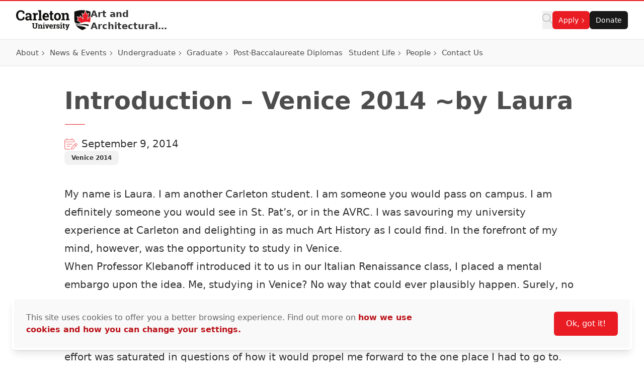

--- FILE ---
content_type: text/html; charset=UTF-8
request_url: https://carleton.ca/aah/2014/introduction-study-term-venice/
body_size: 23782
content:
<!doctype html>
<html class="no-js" lang="en-US">

    
    
<head>
    <meta charset="UTF-8" />

    <!-- Prefetching dns's -->
    <link rel="dns-prefetch" href="//ajax.googleapis.com" />
    <link rel="dns-prefetch" href="//google-analytics.com" />
    <link rel="dns-prefetch" href="//www.google-analytics.com" />

    <!-- FavIcon -->
    <link rel="apple-touch-icon" sizes="180x180" href="https://cdn.carleton.ca/rds/assets/favicons/apple-touch-icon.png" />
    <link rel="icon" type="image/png" sizes="32x32" href="https://cdn.carleton.ca/rds/assets/favicons/favicon-32x32.png" />
    <link rel="icon" type="image/png" sizes="16x16" href="https://cdn.carleton.ca/rds/assets/favicons/favicon-16x16.png" />
    <link rel="manifest" href="https://carleton.ca//site.webmanifest" />
    <link rel="mask-icon" href="https://cdn.carleton.ca/rds/assets/favicons/safari-pinned-tab.svg" color="#5bbad5" />
    <meta name="msapplication-TileColor" content="#ffffff" />
    <meta name="theme-color" content="#ffffff" />

    <!-- Metadata -->
    <meta http-equiv="X-UA-Compatible" content="IE=edge" />
    <meta name="HandheldFriendly" content="True" />
    <meta name="MobileOptimized" content="640" />
    <meta name="viewport" content="width=device-width, initial-scale=1, maximum-scale=5" />

    <meta name='robots' content='index, follow, max-image-preview:large, max-snippet:-1, max-video-preview:-1' />
	<style>img:is([sizes="auto" i], [sizes^="auto," i]) { contain-intrinsic-size: 3000px 1500px }</style>
	
	<!-- This site is optimized with the Yoast SEO plugin v26.2 - https://yoast.com/wordpress/plugins/seo/ -->
	<title>Introduction - Venice 2014 ~by Laura - Art and Architectural History</title>
	<meta name="description" content="My name is Laura. I am another Carleton student. I am someone you would pass on campus. I am definitely someone you would see in St. Pat’s, or in the" />
	<link rel="canonical" href="https://carleton.ca/aah/2014/introduction-study-term-venice/" />
	<meta property="og:locale" content="en_US" />
	<meta property="og:type" content="article" />
	<meta property="og:title" content="Introduction - Venice 2014 ~by Laura - Art and Architectural History" />
	<meta property="og:description" content="My name is Laura. I am another Carleton student. I am someone you would pass on campus. I am definitely someone you would see in St. Pat’s, or in the" />
	<meta property="og:url" content="https://carleton.ca/aah/2014/introduction-study-term-venice/" />
	<meta property="og:site_name" content="Art and Architectural History" />
	<meta property="article:published_time" content="2014-09-09T16:10:10+00:00" />
	<meta property="article:modified_time" content="2024-09-04T14:45:16+00:00" />
	<meta property="og:image" content="https://carleton.ca/aah/wp-content/uploads/sites/24/Venice-gondola-thumb.jpg" />
	<meta property="og:image:width" content="160" />
	<meta property="og:image:height" content="160" />
	<meta property="og:image:type" content="image/jpeg" />
	<meta name="author" content="cuthemeedtr5" />
	<meta name="twitter:card" content="summary_large_image" />
	<meta name="twitter:label1" content="Written by" />
	<meta name="twitter:data1" content="cuthemeedtr5" />
	<meta name="twitter:label2" content="Est. reading time" />
	<meta name="twitter:data2" content="1 minute" />
	<script type="application/ld+json" class="yoast-schema-graph">{"@context":"https://schema.org","@graph":[{"@type":"WebPage","@id":"https://carleton.ca/aah/2014/introduction-study-term-venice/","url":"https://carleton.ca/aah/2014/introduction-study-term-venice/","name":"Introduction - Venice 2014 ~by Laura - Art and Architectural History","isPartOf":{"@id":"https://carleton.ca/aah/#website"},"primaryImageOfPage":{"@id":"https://carleton.ca/aah/2014/introduction-study-term-venice/#primaryimage"},"image":{"@id":"https://carleton.ca/aah/2014/introduction-study-term-venice/#primaryimage"},"thumbnailUrl":"https://carleton.ca/aah/wp-content/uploads/sites/24/Venice-gondola-thumb.jpg","datePublished":"2014-09-09T16:10:10+00:00","dateModified":"2024-09-04T14:45:16+00:00","author":{"@id":"https://carleton.ca/aah/#/schema/person/ba5b8d372a15bbe924bce7e69cc544b3"},"description":"My name is Laura. I am another Carleton student. I am someone you would pass on campus. I am definitely someone you would see in St. Pat’s, or in the","inLanguage":"en-US","potentialAction":[{"@type":"ReadAction","target":["https://carleton.ca/aah/2014/introduction-study-term-venice/"]}]},{"@type":"ImageObject","inLanguage":"en-US","@id":"https://carleton.ca/aah/2014/introduction-study-term-venice/#primaryimage","url":"https://carleton.ca/aah/wp-content/uploads/sites/24/Venice-gondola-thumb.jpg","contentUrl":"https://carleton.ca/aah/wp-content/uploads/sites/24/Venice-gondola-thumb.jpg","width":160,"height":160,"caption":"Venice-gondola"},{"@type":"WebSite","@id":"https://carleton.ca/aah/#website","url":"https://carleton.ca/aah/","name":"Art and Architectural History","description":"Carleton University","potentialAction":[{"@type":"SearchAction","target":{"@type":"EntryPoint","urlTemplate":"https://carleton.ca/aah/?s={search_term_string}"},"query-input":{"@type":"PropertyValueSpecification","valueRequired":true,"valueName":"search_term_string"}}],"inLanguage":"en-US"},{"@type":"Person","@id":"https://carleton.ca/aah/#/schema/person/ba5b8d372a15bbe924bce7e69cc544b3","name":"cuthemeedtr5","image":{"@type":"ImageObject","inLanguage":"en-US","@id":"https://carleton.ca/aah/#/schema/person/image/","url":"https://secure.gravatar.com/avatar/d63a8a93c769877d413406fb8d1f029d55138736a47908162d9c533fca642e80?s=96&d=mm&r=g","contentUrl":"https://secure.gravatar.com/avatar/d63a8a93c769877d413406fb8d1f029d55138736a47908162d9c533fca642e80?s=96&d=mm&r=g","caption":"cuthemeedtr5"}}]}</script>
	<!-- / Yoast SEO plugin. -->


<link rel='dns-prefetch' href='//carleton.ca' />
<link rel='dns-prefetch' href='//its-production.s3.amazonaws.com' />
<link rel='stylesheet' id='wp-block-library-css' href='https://carleton.ca/aah/wp-includes/css/dist/block-library/style.min.css?ver=6.8.3' type='text/css' media='all' />
<style id='wp-block-library-theme-inline-css' type='text/css'>
.wp-block-audio :where(figcaption){color:#555;font-size:13px;text-align:center}.is-dark-theme .wp-block-audio :where(figcaption){color:#ffffffa6}.wp-block-audio{margin:0 0 1em}.wp-block-code{border:1px solid #ccc;border-radius:4px;font-family:Menlo,Consolas,monaco,monospace;padding:.8em 1em}.wp-block-embed :where(figcaption){color:#555;font-size:13px;text-align:center}.is-dark-theme .wp-block-embed :where(figcaption){color:#ffffffa6}.wp-block-embed{margin:0 0 1em}.blocks-gallery-caption{color:#555;font-size:13px;text-align:center}.is-dark-theme .blocks-gallery-caption{color:#ffffffa6}:root :where(.wp-block-image figcaption){color:#555;font-size:13px;text-align:center}.is-dark-theme :root :where(.wp-block-image figcaption){color:#ffffffa6}.wp-block-image{margin:0 0 1em}.wp-block-pullquote{border-bottom:4px solid;border-top:4px solid;color:currentColor;margin-bottom:1.75em}.wp-block-pullquote cite,.wp-block-pullquote footer,.wp-block-pullquote__citation{color:currentColor;font-size:.8125em;font-style:normal;text-transform:uppercase}.wp-block-quote{border-left:.25em solid;margin:0 0 1.75em;padding-left:1em}.wp-block-quote cite,.wp-block-quote footer{color:currentColor;font-size:.8125em;font-style:normal;position:relative}.wp-block-quote:where(.has-text-align-right){border-left:none;border-right:.25em solid;padding-left:0;padding-right:1em}.wp-block-quote:where(.has-text-align-center){border:none;padding-left:0}.wp-block-quote.is-large,.wp-block-quote.is-style-large,.wp-block-quote:where(.is-style-plain){border:none}.wp-block-search .wp-block-search__label{font-weight:700}.wp-block-search__button{border:1px solid #ccc;padding:.375em .625em}:where(.wp-block-group.has-background){padding:1.25em 2.375em}.wp-block-separator.has-css-opacity{opacity:.4}.wp-block-separator{border:none;border-bottom:2px solid;margin-left:auto;margin-right:auto}.wp-block-separator.has-alpha-channel-opacity{opacity:1}.wp-block-separator:not(.is-style-wide):not(.is-style-dots){width:100px}.wp-block-separator.has-background:not(.is-style-dots){border-bottom:none;height:1px}.wp-block-separator.has-background:not(.is-style-wide):not(.is-style-dots){height:2px}.wp-block-table{margin:0 0 1em}.wp-block-table td,.wp-block-table th{word-break:normal}.wp-block-table :where(figcaption){color:#555;font-size:13px;text-align:center}.is-dark-theme .wp-block-table :where(figcaption){color:#ffffffa6}.wp-block-video :where(figcaption){color:#555;font-size:13px;text-align:center}.is-dark-theme .wp-block-video :where(figcaption){color:#ffffffa6}.wp-block-video{margin:0 0 1em}:root :where(.wp-block-template-part.has-background){margin-bottom:0;margin-top:0;padding:1.25em 2.375em}
</style>
<style id='global-styles-inline-css' type='text/css'>
:root{--wp--preset--aspect-ratio--square: 1;--wp--preset--aspect-ratio--4-3: 4/3;--wp--preset--aspect-ratio--3-4: 3/4;--wp--preset--aspect-ratio--3-2: 3/2;--wp--preset--aspect-ratio--2-3: 2/3;--wp--preset--aspect-ratio--16-9: 16/9;--wp--preset--aspect-ratio--9-16: 9/16;--wp--preset--color--black: #000000;--wp--preset--color--cyan-bluish-gray: #abb8c3;--wp--preset--color--white: #ffffff;--wp--preset--color--pale-pink: #f78da7;--wp--preset--color--vivid-red: #cf2e2e;--wp--preset--color--luminous-vivid-orange: #ff6900;--wp--preset--color--luminous-vivid-amber: #fcb900;--wp--preset--color--light-green-cyan: #7bdcb5;--wp--preset--color--vivid-green-cyan: #00d084;--wp--preset--color--pale-cyan-blue: #8ed1fc;--wp--preset--color--vivid-cyan-blue: #0693e3;--wp--preset--color--vivid-purple: #9b51e0;--wp--preset--color--primary-red: var(--wp--preset--color--cu-red-600);--wp--preset--color--primary-black: #000000;--wp--preset--color--cu-red-25: #FEF4F4;--wp--preset--color--cu-red-50: #FDE9E9;--wp--preset--color--cu-red-100: #FBD6D7;--wp--preset--color--cu-red-200: #F7B1B4;--wp--preset--color--cu-red-300: #F48C90;--wp--preset--color--cu-red-400: #F0666C;--wp--preset--color--cu-red-500: #ED4148;--wp--preset--color--cu-red-600: #E91C24;--wp--preset--color--cu-red-700: #BB1219;--wp--preset--color--cu-red-800: #880D12;--wp--preset--color--cu-red-900: #55080B;--wp--preset--color--cu-black-25: #F9F9F9;--wp--preset--color--cu-black-50: #F2F2F2;--wp--preset--color--cu-black-100: #e6e6e6;--wp--preset--color--cu-black-200: #cccccc;--wp--preset--color--cu-black-300: #b3b3b3;--wp--preset--color--cu-black-400: #999999;--wp--preset--color--cu-black-500: #808080;--wp--preset--color--cu-black-600: #666666;--wp--preset--color--cu-black-700: #4d4d4d;--wp--preset--color--cu-black-800: #333333;--wp--preset--color--cu-black-900: #191919;--wp--preset--gradient--vivid-cyan-blue-to-vivid-purple: linear-gradient(135deg,rgba(6,147,227,1) 0%,rgb(155,81,224) 100%);--wp--preset--gradient--light-green-cyan-to-vivid-green-cyan: linear-gradient(135deg,rgb(122,220,180) 0%,rgb(0,208,130) 100%);--wp--preset--gradient--luminous-vivid-amber-to-luminous-vivid-orange: linear-gradient(135deg,rgba(252,185,0,1) 0%,rgba(255,105,0,1) 100%);--wp--preset--gradient--luminous-vivid-orange-to-vivid-red: linear-gradient(135deg,rgba(255,105,0,1) 0%,rgb(207,46,46) 100%);--wp--preset--gradient--very-light-gray-to-cyan-bluish-gray: linear-gradient(135deg,rgb(238,238,238) 0%,rgb(169,184,195) 100%);--wp--preset--gradient--cool-to-warm-spectrum: linear-gradient(135deg,rgb(74,234,220) 0%,rgb(151,120,209) 20%,rgb(207,42,186) 40%,rgb(238,44,130) 60%,rgb(251,105,98) 80%,rgb(254,248,76) 100%);--wp--preset--gradient--blush-light-purple: linear-gradient(135deg,rgb(255,206,236) 0%,rgb(152,150,240) 100%);--wp--preset--gradient--blush-bordeaux: linear-gradient(135deg,rgb(254,205,165) 0%,rgb(254,45,45) 50%,rgb(107,0,62) 100%);--wp--preset--gradient--luminous-dusk: linear-gradient(135deg,rgb(255,203,112) 0%,rgb(199,81,192) 50%,rgb(65,88,208) 100%);--wp--preset--gradient--pale-ocean: linear-gradient(135deg,rgb(255,245,203) 0%,rgb(182,227,212) 50%,rgb(51,167,181) 100%);--wp--preset--gradient--electric-grass: linear-gradient(135deg,rgb(202,248,128) 0%,rgb(113,206,126) 100%);--wp--preset--gradient--midnight: linear-gradient(135deg,rgb(2,3,129) 0%,rgb(40,116,252) 100%);--wp--preset--font-size--small: 13px;--wp--preset--font-size--medium: 20px;--wp--preset--font-size--large: 36px;--wp--preset--font-size--x-large: 42px;--wp--preset--spacing--20: 0.44rem;--wp--preset--spacing--30: 0.67rem;--wp--preset--spacing--40: 1rem;--wp--preset--spacing--50: 1.5rem;--wp--preset--spacing--60: 2.25rem;--wp--preset--spacing--70: 3.38rem;--wp--preset--spacing--80: 5.06rem;--wp--preset--shadow--natural: 6px 6px 9px rgba(0, 0, 0, 0.2);--wp--preset--shadow--deep: 12px 12px 50px rgba(0, 0, 0, 0.4);--wp--preset--shadow--sharp: 6px 6px 0px rgba(0, 0, 0, 0.2);--wp--preset--shadow--outlined: 6px 6px 0px -3px rgba(255, 255, 255, 1), 6px 6px rgba(0, 0, 0, 1);--wp--preset--shadow--crisp: 6px 6px 0px rgba(0, 0, 0, 1);}:root { --wp--style--global--content-size: 1024px;--wp--style--global--wide-size: 1280px; }:where(body) { margin: 0; }.wp-site-blocks > .alignleft { float: left; margin-right: 2em; }.wp-site-blocks > .alignright { float: right; margin-left: 2em; }.wp-site-blocks > .aligncenter { justify-content: center; margin-left: auto; margin-right: auto; }:where(.is-layout-flex){gap: 0.5em;}:where(.is-layout-grid){gap: 0.5em;}.is-layout-flow > .alignleft{float: left;margin-inline-start: 0;margin-inline-end: 2em;}.is-layout-flow > .alignright{float: right;margin-inline-start: 2em;margin-inline-end: 0;}.is-layout-flow > .aligncenter{margin-left: auto !important;margin-right: auto !important;}.is-layout-constrained > .alignleft{float: left;margin-inline-start: 0;margin-inline-end: 2em;}.is-layout-constrained > .alignright{float: right;margin-inline-start: 2em;margin-inline-end: 0;}.is-layout-constrained > .aligncenter{margin-left: auto !important;margin-right: auto !important;}.is-layout-constrained > :where(:not(.alignleft):not(.alignright):not(.alignfull)){max-width: var(--wp--style--global--content-size);margin-left: auto !important;margin-right: auto !important;}.is-layout-constrained > .alignwide{max-width: var(--wp--style--global--wide-size);}body .is-layout-flex{display: flex;}.is-layout-flex{flex-wrap: wrap;align-items: center;}.is-layout-flex > :is(*, div){margin: 0;}body .is-layout-grid{display: grid;}.is-layout-grid > :is(*, div){margin: 0;}body{color: var(--wp--preset--color--cu-black-800);font-family: var(--wp--preset--font-family--system);font-size: var(--wp--preset--font-size--medium);line-height: 1.75;padding-top: 0px;padding-right: 0px;padding-bottom: 0px;padding-left: 0px;}a:where(:not(.wp-element-button)){color: var(--wp--preset--color--primary-red);font-weight: 500;text-decoration: none;}h2{font-size: 36px;}h3{font-size: 30px;}h4{font-size: 24px;}h5{font-size: 20px;}h6{font-size: 20px;}:root :where(.wp-element-button, .wp-block-button__link){background-color: #32373c;border-width: 0;color: #fff;font-family: inherit;font-size: inherit;line-height: inherit;padding: calc(0.667em + 2px) calc(1.333em + 2px);text-decoration: none;}.has-black-color{color: var(--wp--preset--color--black) !important;}.has-cyan-bluish-gray-color{color: var(--wp--preset--color--cyan-bluish-gray) !important;}.has-white-color{color: var(--wp--preset--color--white) !important;}.has-pale-pink-color{color: var(--wp--preset--color--pale-pink) !important;}.has-vivid-red-color{color: var(--wp--preset--color--vivid-red) !important;}.has-luminous-vivid-orange-color{color: var(--wp--preset--color--luminous-vivid-orange) !important;}.has-luminous-vivid-amber-color{color: var(--wp--preset--color--luminous-vivid-amber) !important;}.has-light-green-cyan-color{color: var(--wp--preset--color--light-green-cyan) !important;}.has-vivid-green-cyan-color{color: var(--wp--preset--color--vivid-green-cyan) !important;}.has-pale-cyan-blue-color{color: var(--wp--preset--color--pale-cyan-blue) !important;}.has-vivid-cyan-blue-color{color: var(--wp--preset--color--vivid-cyan-blue) !important;}.has-vivid-purple-color{color: var(--wp--preset--color--vivid-purple) !important;}.has-primary-red-color{color: var(--wp--preset--color--primary-red) !important;}.has-primary-black-color{color: var(--wp--preset--color--primary-black) !important;}.has-cu-red-25-color{color: var(--wp--preset--color--cu-red-25) !important;}.has-cu-red-50-color{color: var(--wp--preset--color--cu-red-50) !important;}.has-cu-red-100-color{color: var(--wp--preset--color--cu-red-100) !important;}.has-cu-red-200-color{color: var(--wp--preset--color--cu-red-200) !important;}.has-cu-red-300-color{color: var(--wp--preset--color--cu-red-300) !important;}.has-cu-red-400-color{color: var(--wp--preset--color--cu-red-400) !important;}.has-cu-red-500-color{color: var(--wp--preset--color--cu-red-500) !important;}.has-cu-red-600-color{color: var(--wp--preset--color--cu-red-600) !important;}.has-cu-red-700-color{color: var(--wp--preset--color--cu-red-700) !important;}.has-cu-red-800-color{color: var(--wp--preset--color--cu-red-800) !important;}.has-cu-red-900-color{color: var(--wp--preset--color--cu-red-900) !important;}.has-cu-black-25-color{color: var(--wp--preset--color--cu-black-25) !important;}.has-cu-black-50-color{color: var(--wp--preset--color--cu-black-50) !important;}.has-cu-black-100-color{color: var(--wp--preset--color--cu-black-100) !important;}.has-cu-black-200-color{color: var(--wp--preset--color--cu-black-200) !important;}.has-cu-black-300-color{color: var(--wp--preset--color--cu-black-300) !important;}.has-cu-black-400-color{color: var(--wp--preset--color--cu-black-400) !important;}.has-cu-black-500-color{color: var(--wp--preset--color--cu-black-500) !important;}.has-cu-black-600-color{color: var(--wp--preset--color--cu-black-600) !important;}.has-cu-black-700-color{color: var(--wp--preset--color--cu-black-700) !important;}.has-cu-black-800-color{color: var(--wp--preset--color--cu-black-800) !important;}.has-cu-black-900-color{color: var(--wp--preset--color--cu-black-900) !important;}.has-black-background-color{background-color: var(--wp--preset--color--black) !important;}.has-cyan-bluish-gray-background-color{background-color: var(--wp--preset--color--cyan-bluish-gray) !important;}.has-white-background-color{background-color: var(--wp--preset--color--white) !important;}.has-pale-pink-background-color{background-color: var(--wp--preset--color--pale-pink) !important;}.has-vivid-red-background-color{background-color: var(--wp--preset--color--vivid-red) !important;}.has-luminous-vivid-orange-background-color{background-color: var(--wp--preset--color--luminous-vivid-orange) !important;}.has-luminous-vivid-amber-background-color{background-color: var(--wp--preset--color--luminous-vivid-amber) !important;}.has-light-green-cyan-background-color{background-color: var(--wp--preset--color--light-green-cyan) !important;}.has-vivid-green-cyan-background-color{background-color: var(--wp--preset--color--vivid-green-cyan) !important;}.has-pale-cyan-blue-background-color{background-color: var(--wp--preset--color--pale-cyan-blue) !important;}.has-vivid-cyan-blue-background-color{background-color: var(--wp--preset--color--vivid-cyan-blue) !important;}.has-vivid-purple-background-color{background-color: var(--wp--preset--color--vivid-purple) !important;}.has-primary-red-background-color{background-color: var(--wp--preset--color--primary-red) !important;}.has-primary-black-background-color{background-color: var(--wp--preset--color--primary-black) !important;}.has-cu-red-25-background-color{background-color: var(--wp--preset--color--cu-red-25) !important;}.has-cu-red-50-background-color{background-color: var(--wp--preset--color--cu-red-50) !important;}.has-cu-red-100-background-color{background-color: var(--wp--preset--color--cu-red-100) !important;}.has-cu-red-200-background-color{background-color: var(--wp--preset--color--cu-red-200) !important;}.has-cu-red-300-background-color{background-color: var(--wp--preset--color--cu-red-300) !important;}.has-cu-red-400-background-color{background-color: var(--wp--preset--color--cu-red-400) !important;}.has-cu-red-500-background-color{background-color: var(--wp--preset--color--cu-red-500) !important;}.has-cu-red-600-background-color{background-color: var(--wp--preset--color--cu-red-600) !important;}.has-cu-red-700-background-color{background-color: var(--wp--preset--color--cu-red-700) !important;}.has-cu-red-800-background-color{background-color: var(--wp--preset--color--cu-red-800) !important;}.has-cu-red-900-background-color{background-color: var(--wp--preset--color--cu-red-900) !important;}.has-cu-black-25-background-color{background-color: var(--wp--preset--color--cu-black-25) !important;}.has-cu-black-50-background-color{background-color: var(--wp--preset--color--cu-black-50) !important;}.has-cu-black-100-background-color{background-color: var(--wp--preset--color--cu-black-100) !important;}.has-cu-black-200-background-color{background-color: var(--wp--preset--color--cu-black-200) !important;}.has-cu-black-300-background-color{background-color: var(--wp--preset--color--cu-black-300) !important;}.has-cu-black-400-background-color{background-color: var(--wp--preset--color--cu-black-400) !important;}.has-cu-black-500-background-color{background-color: var(--wp--preset--color--cu-black-500) !important;}.has-cu-black-600-background-color{background-color: var(--wp--preset--color--cu-black-600) !important;}.has-cu-black-700-background-color{background-color: var(--wp--preset--color--cu-black-700) !important;}.has-cu-black-800-background-color{background-color: var(--wp--preset--color--cu-black-800) !important;}.has-cu-black-900-background-color{background-color: var(--wp--preset--color--cu-black-900) !important;}.has-black-border-color{border-color: var(--wp--preset--color--black) !important;}.has-cyan-bluish-gray-border-color{border-color: var(--wp--preset--color--cyan-bluish-gray) !important;}.has-white-border-color{border-color: var(--wp--preset--color--white) !important;}.has-pale-pink-border-color{border-color: var(--wp--preset--color--pale-pink) !important;}.has-vivid-red-border-color{border-color: var(--wp--preset--color--vivid-red) !important;}.has-luminous-vivid-orange-border-color{border-color: var(--wp--preset--color--luminous-vivid-orange) !important;}.has-luminous-vivid-amber-border-color{border-color: var(--wp--preset--color--luminous-vivid-amber) !important;}.has-light-green-cyan-border-color{border-color: var(--wp--preset--color--light-green-cyan) !important;}.has-vivid-green-cyan-border-color{border-color: var(--wp--preset--color--vivid-green-cyan) !important;}.has-pale-cyan-blue-border-color{border-color: var(--wp--preset--color--pale-cyan-blue) !important;}.has-vivid-cyan-blue-border-color{border-color: var(--wp--preset--color--vivid-cyan-blue) !important;}.has-vivid-purple-border-color{border-color: var(--wp--preset--color--vivid-purple) !important;}.has-primary-red-border-color{border-color: var(--wp--preset--color--primary-red) !important;}.has-primary-black-border-color{border-color: var(--wp--preset--color--primary-black) !important;}.has-cu-red-25-border-color{border-color: var(--wp--preset--color--cu-red-25) !important;}.has-cu-red-50-border-color{border-color: var(--wp--preset--color--cu-red-50) !important;}.has-cu-red-100-border-color{border-color: var(--wp--preset--color--cu-red-100) !important;}.has-cu-red-200-border-color{border-color: var(--wp--preset--color--cu-red-200) !important;}.has-cu-red-300-border-color{border-color: var(--wp--preset--color--cu-red-300) !important;}.has-cu-red-400-border-color{border-color: var(--wp--preset--color--cu-red-400) !important;}.has-cu-red-500-border-color{border-color: var(--wp--preset--color--cu-red-500) !important;}.has-cu-red-600-border-color{border-color: var(--wp--preset--color--cu-red-600) !important;}.has-cu-red-700-border-color{border-color: var(--wp--preset--color--cu-red-700) !important;}.has-cu-red-800-border-color{border-color: var(--wp--preset--color--cu-red-800) !important;}.has-cu-red-900-border-color{border-color: var(--wp--preset--color--cu-red-900) !important;}.has-cu-black-25-border-color{border-color: var(--wp--preset--color--cu-black-25) !important;}.has-cu-black-50-border-color{border-color: var(--wp--preset--color--cu-black-50) !important;}.has-cu-black-100-border-color{border-color: var(--wp--preset--color--cu-black-100) !important;}.has-cu-black-200-border-color{border-color: var(--wp--preset--color--cu-black-200) !important;}.has-cu-black-300-border-color{border-color: var(--wp--preset--color--cu-black-300) !important;}.has-cu-black-400-border-color{border-color: var(--wp--preset--color--cu-black-400) !important;}.has-cu-black-500-border-color{border-color: var(--wp--preset--color--cu-black-500) !important;}.has-cu-black-600-border-color{border-color: var(--wp--preset--color--cu-black-600) !important;}.has-cu-black-700-border-color{border-color: var(--wp--preset--color--cu-black-700) !important;}.has-cu-black-800-border-color{border-color: var(--wp--preset--color--cu-black-800) !important;}.has-cu-black-900-border-color{border-color: var(--wp--preset--color--cu-black-900) !important;}.has-vivid-cyan-blue-to-vivid-purple-gradient-background{background: var(--wp--preset--gradient--vivid-cyan-blue-to-vivid-purple) !important;}.has-light-green-cyan-to-vivid-green-cyan-gradient-background{background: var(--wp--preset--gradient--light-green-cyan-to-vivid-green-cyan) !important;}.has-luminous-vivid-amber-to-luminous-vivid-orange-gradient-background{background: var(--wp--preset--gradient--luminous-vivid-amber-to-luminous-vivid-orange) !important;}.has-luminous-vivid-orange-to-vivid-red-gradient-background{background: var(--wp--preset--gradient--luminous-vivid-orange-to-vivid-red) !important;}.has-very-light-gray-to-cyan-bluish-gray-gradient-background{background: var(--wp--preset--gradient--very-light-gray-to-cyan-bluish-gray) !important;}.has-cool-to-warm-spectrum-gradient-background{background: var(--wp--preset--gradient--cool-to-warm-spectrum) !important;}.has-blush-light-purple-gradient-background{background: var(--wp--preset--gradient--blush-light-purple) !important;}.has-blush-bordeaux-gradient-background{background: var(--wp--preset--gradient--blush-bordeaux) !important;}.has-luminous-dusk-gradient-background{background: var(--wp--preset--gradient--luminous-dusk) !important;}.has-pale-ocean-gradient-background{background: var(--wp--preset--gradient--pale-ocean) !important;}.has-electric-grass-gradient-background{background: var(--wp--preset--gradient--electric-grass) !important;}.has-midnight-gradient-background{background: var(--wp--preset--gradient--midnight) !important;}.has-small-font-size{font-size: var(--wp--preset--font-size--small) !important;}.has-medium-font-size{font-size: var(--wp--preset--font-size--medium) !important;}.has-large-font-size{font-size: var(--wp--preset--font-size--large) !important;}.has-x-large-font-size{font-size: var(--wp--preset--font-size--x-large) !important;}
:root :where(.wp-block-button .wp-block-button__link){background-color: var(--wp--preset--color--primary-red);border-radius: 0.35em;color: var(--wp--preset--color--white);font-size: 1rem;font-weight: 500;padding-top: 0.6em;padding-right: 1.35em;padding-bottom: 0.6em;padding-left: 1.35em;}
:where(.wp-block-post-template.is-layout-flex){gap: 1.25em;}:where(.wp-block-post-template.is-layout-grid){gap: 1.25em;}
:where(.wp-block-columns.is-layout-flex){gap: 2em;}:where(.wp-block-columns.is-layout-grid){gap: 2em;}
:root :where(.wp-block-pullquote){font-size: 1.5em;line-height: 1.6;}
:root :where(.wp-block-heading){color: var(--wp--preset--color--cu-black-800);font-weight: 600;margin-top: 1.25em;margin-bottom: 0;}
</style>
<link rel='stylesheet' id='cu-hybrid-theme-css-css' href='https://its-production.s3.amazonaws.com/gutenberg/cutheme-twig/cutheme-styles.css.gz?ver=0.36.2' type='text/css' media='all' />
<script type="text/javascript">var siteUrl = "https://carleton.ca/aah";</script>

        <!-- Google Tag Manager -->
    <script>
				(function (w, d, s, l, i) {
w[l] = w[l] || [];
w[l].push({'gtm.start': new Date().getTime(), event: 'gtm.js'});
var f = d.getElementsByTagName(s)[0],
j = d.createElement(s),
dl = l != 'dataLayer' ? '&l=' + l : '';
j.async = true;
j.src = 'https://www.googletagmanager.com/gtm.js?id=' + i + dl;
f.parentNode.insertBefore(j, f);
})(window, document, 'script', 'dataLayer', 'GTM-MH632FV');
			</script>
<!-- End Google Tag Manager -->
    
    
    </head>

    <body class="wp-singular post-template-default single single-post postid-3064 single-format-standard wp-embed-responsive wp-theme-cutheme-twig">
        
        <a href="#main-content" class="sr-only focus:not-sr-only" aria-label="Skip navigation and go to content">
            Skip to Content
        </a>

            


<header class="sticky top-0 z-40 px-5 duration-300 ease-in-out bg-white border-t-2 border-b cu-header border-t-cu-red sm:px-8 transition-top border-b-cu-black-100">
    <nav class="cu-nav--bottom cu-nav flex flex-wrap items-center gap-x-8  ">
        <div class="flex flex-col items-center w-screen mx-auto cu-nav__top max-w-screen-2xl sm:flex-row gap-x-8 sm:flex-nowrap">
            <div class="cu-nav__logo flex items-center py-3.5 gap-5 md:gap-8 ms-0 me-auto">
                <a href="https://carleton.ca" class="shrink-0">
                    <img class="w-[148px] h-[40px] shrink-0 hidden md:block" src="https://cdn.carleton.ca/rds/assets/cu-logos/cu-logo-color-right-horiztonal.svg" width="148" height="40" alt="Carleton University logo" />
                    <img class="w-[30px] h-[38px] shrink-0 block md:hidden" src="https://cdn.carleton.ca/rds/assets/cu-logos/cu-shield-color.svg" width="30" height="38" alt="Carleton University shield" />
                </a>
                                    <div id="site-title" class="leading-none cu-site-title">
                        <a href="https://carleton.ca/aah" class="overflow-hidden text-base font-semibold leading-5 md:text-lg md:leading-6 text-cu-black-800 hover:text-cu-red-700 text-ellipsis line-clamp-2">
                            Art and Architectural History
                        </a>
                    </div>
                            </div>
                            
<div class="flex items-center gap-5 ml-auto cu-nav__buttons sm:gap-6">
    <div class="flex flex-wrap justify-start gap-3 cu-buttongroup cu-component-updated md:flex-1 md:gap-5">
        <button class="site-search" aria-label="Click to search">
            <span class="cu-icon cursor-pointer left-4" style="width: 20px; height: 20px; display: inline-block; overflow: hidden;" aria-hidden="true">
                <svg xmlns="http://www.w3.org/2000/svg" viewBox="0 0 512 512" fill="#b3b3b3" width="20" height="20"><!--!Font Awesome Pro 6.7.2 by @fontawesome - https://fontawesome.com License - https://fontawesome.com/license (Commercial License) Copyright 2025 Fonticons, Inc.--><path d="M384 208A176 176 0 1 0 32 208a176 176 0 1 0 352 0zM343.3 366C307 397.2 259.7 416 208 416C93.1 416 0 322.9 0 208S93.1 0 208 0S416 93.1 416 208c0 51.7-18.8 99-50 135.3L507.3 484.7c6.2 6.2 6.2 16.4 0 22.6s-16.4 6.2-22.6 0L343.3 366z"></path>
                </svg>
            </span>
        </button>

        <ul class="flex items-center flex-1 gap-4 p-0 m-0 list-none">
                                                                                            <li class="relative">
                    <span class="flex items-stretch justify-between" role="navigation" data-menu-item="apply" aria-expanded="false">
                        <button class="cu-button cu-button--red cu-button--small
                            cu-nav__parent-item items-between cursor-pointer after:grow-0 after:shrink-0 after:basis-[6px] after:content-[''] hover:after:border-current after:ml-1 after:mt-px after:border-t after:border-t-current after:border-l after:border-l-current after:rotate-[135deg] after:transition after:ease-in after:duration-300 after:w-1.5 after:h-1.5">
                            Apply
                        </button>
                    </span>
                    <ul id="apply" class="absolute left-0 z-10 hidden w-64 max-w-xs overflow-hidden bg-white border rounded shadow-lg cu-nav__submenu border-cu-black-100">
                        <li class="block text-sm font-medium border-b text-cu-black-600 border-b-cu-black-50">
                            <span class="flex items-stretch justify-between" role="navigation" data-menu-item="undergraduate_programs" aria-expanded="false">
                                <a href="https://admissions.carleton.ca/programs/" class="flex w-auto grow items-center gap-0.5 text-[15px] font-medium text-cu-black-700 hover:text-cu-red-700 transition ease-in px-5 py-3.5 hover:bg-cu-black-50/50">
                                    Undergraduate Programs
                                </a>
                            </span>
                        </li>
                        <li class="block text-sm font-medium border-b text-cu-black-600 border-b-cu-black-50">
                            <span class="flex items-stretch justify-between" role="navigation" data-menu-item="graduate_programs" aria-expanded="false">
                                <a href="https://graduate.carleton.ca/programs/" class="flex w-auto grow items-center gap-0.5 text-[15px] font-medium text-cu-black-700 hover:text-cu-red-700 transition ease-in px-5 py-3.5 hover:bg-cu-black-50/50">
                                    Graduate Programs
                                </a>
                            </span>
                        </li>
                        <li class="block text-sm font-medium border-b text-cu-black-600 border-b-cu-black-50 last:border-b-0">
                            <span class="flex items-stretch justify-between" role="navigation" data-menu-item="professional_programs" aria-expanded="false">
                                <a href="https://carleton.ca/continuing-professional/" class="flex w-auto grow items-center gap-0.5 text-[15px] font-medium text-cu-black-700 hover:text-cu-red-700 transition ease-in px-5 py-3.5 hover:bg-cu-black-50/50">
                                    Continuing Studies
                                </a>
                            </span>
                        </li>
                        <li class="block text-sm font-medium border-b text-cu-black-600 border-b-cu-black-50 last:border-b-0">
                            <span class="flex items-stretch justify-between" role="navigation" data-menu-item="professional_programs" aria-expanded="false">
                                <a href="https://carleton.ca/future-edge/all-programs/" class="flex w-auto grow items-center gap-0.5 text-[15px] font-medium text-cu-black-700 hover:text-cu-red-700 transition ease-in px-5 py-3.5 hover:bg-cu-black-50/50">
                                    Professional Development Programs
                                </a>
                            </span>
                        </li>
                    </ul>
                </li>
                        <li class="relative">
                <span class="flex items-stretch justify-between" role="navigation" data-menu-item="donate" aria-expanded="false">
                    <a class="cu-button cu-button--black cu-button--small " href="https://futurefunder.carleton.ca/">
                        Donate
                    </a>
                </span>
            </li>
        </ul>
            </div>
</div>
                    </div>
                    <div class="cu-nav__bottom bg-cu-black-25 border-t border-t-cu-black-100 w-[calc(100%+40px)] sm:w-[calc(100%+64px)] -mx-[20px] sm:-mx-[32px] px-[20px] sm:px-[2rem] py-2.5 ">
                <div class="flex w-full gap-6 mx-auto max-w-screen-2xl">
                                            <div class="flex items-center grow static sm:relative cu-nav__menu cu-nav__priority">
    <div class="static w-full p-plus-container md:relative" data-container="true">
        <div class="p-plus" data-main="">
            <div class="flex p-plus__primary-wrapper grow" data-primary-nav-wrapper="">
                <ul class="flex items-center flex-1 gap-4 p-0 m-0 list-none p-plus__primary " data-primary-nav="">
                                            <li class="relative flex items-center grow-0 min-h-8 pr-3 last:pr-0 ">
                            <span class="flex items-stretch justify-between" data-menu-item="About">
                                <a href="#" class="flex w-auto grow items-center gap-0.5 text-[15px] font-medium text-cu-black-700 hover:text-cu-red-700 transition ease-in  cu-nav__parent-item items-between after:w-1.5 after:h-1.5 after:content-[''] hover:after:border-current after:ml-1 after:mt-px after:border-t after:border-t-current after:border-l after:border-l-cu-black-700 after:rotate-[135deg] after:transition after:ease-in after:duration-300 after:grow-0 after:shrink-0 after:basis-[6px] ">
                                    <span class="">
                                        About
                                    </span>
                                                                            <button aria-expanded="false" class="sm:hidden cu-nav__inner-submenu-toggle flex grow-0 shrink-0 basis-12 items-center justify-center w-12 hover:bg-cu-black-50/50 transition ease-in duration-300 after:w-1.5 after:h-1.5 after:right-1 after:relative after:content-[''] hover:after:border-current after:ml-1 after:mt-px after:border-t after:border-t-current after:border-l after:border-l-cu-black-700 after:rotate-[135deg] after:transition after:ease-in after:duration-300">
                                            <span class="sr-only">
                                                Click to open inner submenu
                                            </span>
                                        </button>
                                                                    </a>
                            </span>
                                                            <ul id="About" class="absolute left-0 hidden w-64 max-w-xs overflow-hidden bg-white border rounded shadow-lg cu-nav__submenu border-cu-black-100">
            <li class="block text-sm font-medium text-cu-black-600 border-b border-b-cu-black-50 last:border-b-0 ">
            <span class="flex items-stretch justify-between" data-menu-item="Overview" aria-expanded="false">
                <a href="https://carleton.ca/aah/about/" class="flex w-auto grow items-center gap-0.5 text-[15px] font-medium text-cu-black-700 hover:text-cu-red-700 transition ease-in px-5 py-3.5 hover:bg-cu-black-50/50">
                    Overview
                </a>

                            </span>
                    </li>
            <li class="block text-sm font-medium text-cu-black-600 border-b border-b-cu-black-50 last:border-b-0 ">
            <span class="flex items-stretch justify-between" data-menu-item="What-Our-Students-Say" aria-expanded="false">
                <a href="https://carleton.ca/aah/about/what-our-students-say/" class="flex w-auto grow items-center gap-0.5 text-[15px] font-medium text-cu-black-700 hover:text-cu-red-700 transition ease-in px-5 py-3.5 hover:bg-cu-black-50/50">
                    What Our Students Say
                </a>

                            </span>
                    </li>
            <li class="block text-sm font-medium text-cu-black-600 border-b border-b-cu-black-50 last:border-b-0 ">
            <span class="flex items-stretch justify-between" data-menu-item="Alumni-Success" aria-expanded="false">
                <a href="https://carleton.ca/aah/about/alumni_success/" class="flex w-auto grow items-center gap-0.5 text-[15px] font-medium text-cu-black-700 hover:text-cu-red-700 transition ease-in px-5 py-3.5 hover:bg-cu-black-50/50">
                    Alumni Success
                </a>

                            </span>
                    </li>
            <li class="block text-sm font-medium text-cu-black-600 border-b border-b-cu-black-50 last:border-b-0 ">
            <span class="flex items-stretch justify-between" data-menu-item="Capital-Advantage" aria-expanded="false">
                <a href="https://carleton.ca/aah/about/capital-advantage/" class="flex w-auto grow items-center gap-0.5 text-[15px] font-medium text-cu-black-700 hover:text-cu-red-700 transition ease-in px-5 py-3.5 hover:bg-cu-black-50/50">
                    Capital Advantage
                </a>

                            </span>
                    </li>
            <li class="block text-sm font-medium text-cu-black-600 border-b border-b-cu-black-50 last:border-b-0 ">
            <span class="flex items-stretch justify-between" data-menu-item="Employment-Opportunities" aria-expanded="false">
                <a href="https://carleton.ca/aah/about/employment-opportunities/" class="flex w-auto grow items-center gap-0.5 text-[15px] font-medium text-cu-black-700 hover:text-cu-red-700 transition ease-in px-5 py-3.5 hover:bg-cu-black-50/50">
                    Employment Opportunities
                </a>

                            </span>
                    </li>
    </ul>
                                                    </li>
                                            <li class="relative flex items-center grow-0 min-h-8 pr-3 last:pr-0 ">
                            <span class="flex items-stretch justify-between" data-menu-item="News-&amp;-Events">
                                <a href="#" class="flex w-auto grow items-center gap-0.5 text-[15px] font-medium text-cu-black-700 hover:text-cu-red-700 transition ease-in  cu-nav__parent-item items-between after:w-1.5 after:h-1.5 after:content-[''] hover:after:border-current after:ml-1 after:mt-px after:border-t after:border-t-current after:border-l after:border-l-cu-black-700 after:rotate-[135deg] after:transition after:ease-in after:duration-300 after:grow-0 after:shrink-0 after:basis-[6px] ">
                                    <span class="">
                                        News &amp; Events
                                    </span>
                                                                            <button aria-expanded="false" class="sm:hidden cu-nav__inner-submenu-toggle flex grow-0 shrink-0 basis-12 items-center justify-center w-12 hover:bg-cu-black-50/50 transition ease-in duration-300 after:w-1.5 after:h-1.5 after:right-1 after:relative after:content-[''] hover:after:border-current after:ml-1 after:mt-px after:border-t after:border-t-current after:border-l after:border-l-cu-black-700 after:rotate-[135deg] after:transition after:ease-in after:duration-300">
                                            <span class="sr-only">
                                                Click to open inner submenu
                                            </span>
                                        </button>
                                                                    </a>
                            </span>
                                                            <ul id="News-&amp;-Events" class="absolute left-0 hidden w-64 max-w-xs overflow-hidden bg-white border rounded shadow-lg cu-nav__submenu border-cu-black-100">
            <li class="block text-sm font-medium text-cu-black-600 border-b border-b-cu-black-50 last:border-b-0 ">
            <span class="flex items-stretch justify-between" data-menu-item="News" aria-expanded="false">
                <a href="https://carleton.ca/aah/news/" class="flex w-auto grow items-center gap-0.5 text-[15px] font-medium text-cu-black-700 hover:text-cu-red-700 transition ease-in px-5 py-3.5 hover:bg-cu-black-50/50">
                    News
                </a>

                            </span>
                    </li>
            <li class="block text-sm font-medium text-cu-black-600 border-b border-b-cu-black-50 last:border-b-0 ">
            <span class="flex items-stretch justify-between" data-menu-item="Events" aria-expanded="false">
                <a href="https://carleton.ca/aah/events/" class="flex w-auto grow items-center gap-0.5 text-[15px] font-medium text-cu-black-700 hover:text-cu-red-700 transition ease-in px-5 py-3.5 hover:bg-cu-black-50/50">
                    Events
                </a>

                            </span>
                    </li>
            <li class="block text-sm font-medium text-cu-black-600 border-b border-b-cu-black-50 last:border-b-0 ">
            <span class="flex items-stretch justify-between" data-menu-item="The-HTA-Blog" aria-expanded="false">
                <a href="https://carleton.ca/aah/hta-blog/" class="flex w-auto grow items-center gap-0.5 text-[15px] font-medium text-cu-black-700 hover:text-cu-red-700 transition ease-in px-5 py-3.5 hover:bg-cu-black-50/50">
                    The HTA Blog
                </a>

                            </span>
                    </li>
            <li class="block text-sm font-medium text-cu-black-600 border-b border-b-cu-black-50 last:border-b-0 ">
            <span class="flex items-stretch justify-between" data-menu-item="The-Shirley-Thomson-Memorial-Lecture" aria-expanded="false">
                <a href="https://carleton.ca/aah/shirley-thomson-lecture/" class="flex w-auto grow items-center gap-0.5 text-[15px] font-medium text-cu-black-700 hover:text-cu-red-700 transition ease-in px-5 py-3.5 hover:bg-cu-black-50/50">
                    The Shirley Thomson Memorial Lecture
                </a>

                            </span>
                    </li>
            <li class="block text-sm font-medium text-cu-black-600 border-b border-b-cu-black-50 last:border-b-0 ">
            <span class="flex items-stretch justify-between" data-menu-item="Friends-of-Art-History-Lecture-Series" aria-expanded="false">
                <a href="https://carleton.ca/aah/friends-of-art-history/" class="flex w-auto grow items-center gap-0.5 text-[15px] font-medium text-cu-black-700 hover:text-cu-red-700 transition ease-in px-5 py-3.5 hover:bg-cu-black-50/50">
                    Friends of Art History Lecture Series
                </a>

                            </span>
                    </li>
    </ul>
                                                    </li>
                                            <li class="relative flex items-center grow-0 min-h-8 pr-3 last:pr-0 ">
                            <span class="flex items-stretch justify-between" data-menu-item="Undergraduate">
                                <a href="#" class="flex w-auto grow items-center gap-0.5 text-[15px] font-medium text-cu-black-700 hover:text-cu-red-700 transition ease-in  cu-nav__parent-item items-between after:w-1.5 after:h-1.5 after:content-[''] hover:after:border-current after:ml-1 after:mt-px after:border-t after:border-t-current after:border-l after:border-l-cu-black-700 after:rotate-[135deg] after:transition after:ease-in after:duration-300 after:grow-0 after:shrink-0 after:basis-[6px] ">
                                    <span class="">
                                        Undergraduate
                                    </span>
                                                                            <button aria-expanded="false" class="sm:hidden cu-nav__inner-submenu-toggle flex grow-0 shrink-0 basis-12 items-center justify-center w-12 hover:bg-cu-black-50/50 transition ease-in duration-300 after:w-1.5 after:h-1.5 after:right-1 after:relative after:content-[''] hover:after:border-current after:ml-1 after:mt-px after:border-t after:border-t-current after:border-l after:border-l-cu-black-700 after:rotate-[135deg] after:transition after:ease-in after:duration-300">
                                            <span class="sr-only">
                                                Click to open inner submenu
                                            </span>
                                        </button>
                                                                    </a>
                            </span>
                                                            <ul id="Undergraduate" class="absolute left-0 hidden w-64 max-w-xs overflow-hidden bg-white border rounded shadow-lg cu-nav__submenu border-cu-black-100">
            <li class="block text-sm font-medium text-cu-black-600 border-b border-b-cu-black-50 last:border-b-0 ">
            <span class="flex items-stretch justify-between" data-menu-item="BA-Art-History" aria-expanded="false">
                <a href="https://carleton.ca/aah/ba-art-history/" class="flex w-auto grow items-center gap-0.5 text-[15px] font-medium text-cu-black-700 hover:text-cu-red-700 transition ease-in px-5 py-3.5 hover:bg-cu-black-50/50">
                    BA Art History
                </a>

                                    <button class="cu-nav__inner-submenu-toggle flex grow-0 shrink-0 basis-12 items-center justify-center w-12 hover:bg-cu-black-50/50 transition ease-in duration-300 after:w-1.5 after:h-1.5 after:right-1 after:relative after:content-[''] hover:after:border-current after:ml-1 after:mt-px after:border-t after:border-t-current after:border-l after:border-l-current after:rotate-[135deg] after:transition after:ease-in after:duration-300">
                        <span class="sr-only">
                            Click to open inner submenu
                        </span>
                    </button>
                            </span>
                            <ul id="BA-Art-History" class="hidden w-full overflow-hidden cu-nav__inner-submenu bg-cu-black-50/35">
                                            <li class="block text-sm font-medium text-cu-black-600 border-b border-b-cu-black-50 last:border-b-0 ">
                            <span class="flex items-stretch justify-between">
                                <a href="https://carleton.ca/aah/ba-art-history/practicum/" class=" flex w-auto grow items-center gap-0.5 text-[15px] font-medium text-cu-black-700 hover:text-cu-red-700 transition ease-in px-5 py-3.5 hover:bg-cu-black-50/50">
                                    Practicum Program
                                </a>
                            </span>
                        </li>
                                    </ul>
                    </li>
            <li class="block text-sm font-medium text-cu-black-600 border-b border-b-cu-black-50 last:border-b-0 ">
            <span class="flex items-stretch justify-between" data-menu-item="BA-History-and-Theory-of-Architecture" aria-expanded="false">
                <a href="https://carleton.ca/aah/ba-history-theory-architecture/" class="flex w-auto grow items-center gap-0.5 text-[15px] font-medium text-cu-black-700 hover:text-cu-red-700 transition ease-in px-5 py-3.5 hover:bg-cu-black-50/50">
                    BA History and Theory of Architecture
                </a>

                                    <button class="cu-nav__inner-submenu-toggle flex grow-0 shrink-0 basis-12 items-center justify-center w-12 hover:bg-cu-black-50/50 transition ease-in duration-300 after:w-1.5 after:h-1.5 after:right-1 after:relative after:content-[''] hover:after:border-current after:ml-1 after:mt-px after:border-t after:border-t-current after:border-l after:border-l-current after:rotate-[135deg] after:transition after:ease-in after:duration-300">
                        <span class="sr-only">
                            Click to open inner submenu
                        </span>
                    </button>
                            </span>
                            <ul id="BA-History-and-Theory-of-Architecture" class="hidden w-full overflow-hidden cu-nav__inner-submenu bg-cu-black-50/35">
                                            <li class="block text-sm font-medium text-cu-black-600 border-b border-b-cu-black-50 last:border-b-0 ">
                            <span class="flex items-stretch justify-between">
                                <a href="https://carleton.ca/aah/ba-history-theory-architecture/the-practicum-in-hta/" class=" flex w-auto grow items-center gap-0.5 text-[15px] font-medium text-cu-black-700 hover:text-cu-red-700 transition ease-in px-5 py-3.5 hover:bg-cu-black-50/50">
                                    Practicum
                                </a>
                            </span>
                        </li>
                                    </ul>
                    </li>
            <li class="block text-sm font-medium text-cu-black-600 border-b border-b-cu-black-50 last:border-b-0 ">
            <span class="flex items-stretch justify-between" data-menu-item="Awards--Scholarships-and-Bursaries" aria-expanded="false">
                <a href="https://carleton.ca/aah/ba-art-history/awards-and-bursaries/" class="flex w-auto grow items-center gap-0.5 text-[15px] font-medium text-cu-black-700 hover:text-cu-red-700 transition ease-in px-5 py-3.5 hover:bg-cu-black-50/50">
                    Awards, Scholarships and Bursaries
                </a>

                            </span>
                    </li>
            <li class="block text-sm font-medium text-cu-black-600 border-b border-b-cu-black-50 last:border-b-0 ">
            <span class="flex items-stretch justify-between" data-menu-item="Courses" aria-expanded="false">
                <a href="https://carleton.ca/aah/ba-art-history/courses/" class="flex w-auto grow items-center gap-0.5 text-[15px] font-medium text-cu-black-700 hover:text-cu-red-700 transition ease-in px-5 py-3.5 hover:bg-cu-black-50/50">
                    Courses
                </a>

                            </span>
                    </li>
    </ul>
                                                    </li>
                                            <li class="relative flex items-center grow-0 min-h-8 pr-3 last:pr-0 ">
                            <span class="flex items-stretch justify-between" data-menu-item="Graduate">
                                <a href="#" class="flex w-auto grow items-center gap-0.5 text-[15px] font-medium text-cu-black-700 hover:text-cu-red-700 transition ease-in  cu-nav__parent-item items-between after:w-1.5 after:h-1.5 after:content-[''] hover:after:border-current after:ml-1 after:mt-px after:border-t after:border-t-current after:border-l after:border-l-cu-black-700 after:rotate-[135deg] after:transition after:ease-in after:duration-300 after:grow-0 after:shrink-0 after:basis-[6px] ">
                                    <span class="">
                                        Graduate
                                    </span>
                                                                            <button aria-expanded="false" class="sm:hidden cu-nav__inner-submenu-toggle flex grow-0 shrink-0 basis-12 items-center justify-center w-12 hover:bg-cu-black-50/50 transition ease-in duration-300 after:w-1.5 after:h-1.5 after:right-1 after:relative after:content-[''] hover:after:border-current after:ml-1 after:mt-px after:border-t after:border-t-current after:border-l after:border-l-cu-black-700 after:rotate-[135deg] after:transition after:ease-in after:duration-300">
                                            <span class="sr-only">
                                                Click to open inner submenu
                                            </span>
                                        </button>
                                                                    </a>
                            </span>
                                                            <ul id="Graduate" class="absolute left-0 hidden w-64 max-w-xs overflow-hidden bg-white border rounded shadow-lg cu-nav__submenu border-cu-black-100">
            <li class="block text-sm font-medium text-cu-black-600 border-b border-b-cu-black-50 last:border-b-0 ">
            <span class="flex items-stretch justify-between" data-menu-item="Graduate-Studies" aria-expanded="false">
                <a href="https://carleton.ca/aah/graduate-studies/" class="flex w-auto grow items-center gap-0.5 text-[15px] font-medium text-cu-black-700 hover:text-cu-red-700 transition ease-in px-5 py-3.5 hover:bg-cu-black-50/50">
                    Graduate Studies
                </a>

                            </span>
                    </li>
            <li class="block text-sm font-medium text-cu-black-600 border-b border-b-cu-black-50 last:border-b-0 ">
            <span class="flex items-stretch justify-between" data-menu-item="Current-Graduate-Courses" aria-expanded="false">
                <a href="https://carleton.ca/aah/graduate-studies/courses/" class="flex w-auto grow items-center gap-0.5 text-[15px] font-medium text-cu-black-700 hover:text-cu-red-700 transition ease-in px-5 py-3.5 hover:bg-cu-black-50/50">
                    Current Graduate Courses
                </a>

                            </span>
                    </li>
            <li class="block text-sm font-medium text-cu-black-600 border-b border-b-cu-black-50 last:border-b-0 ">
            <span class="flex items-stretch justify-between" data-menu-item="Program-Streams" aria-expanded="false">
                <a href="https://carleton.ca/aah/archived-graduate-studies/graduate-programs/" class="flex w-auto grow items-center gap-0.5 text-[15px] font-medium text-cu-black-700 hover:text-cu-red-700 transition ease-in px-5 py-3.5 hover:bg-cu-black-50/50">
                    Program Streams
                </a>

                            </span>
                    </li>
            <li class="block text-sm font-medium text-cu-black-600 border-b border-b-cu-black-50 last:border-b-0 ">
            <span class="flex items-stretch justify-between" data-menu-item="Admission-to-Graduate-Studies" aria-expanded="false">
                <a href="https://carleton.ca/aah/archived-graduate-studies/admission-graduate-studies/" class="flex w-auto grow items-center gap-0.5 text-[15px] font-medium text-cu-black-700 hover:text-cu-red-700 transition ease-in px-5 py-3.5 hover:bg-cu-black-50/50">
                    Admission to Graduate Studies
                </a>

                            </span>
                    </li>
            <li class="block text-sm font-medium text-cu-black-600 border-b border-b-cu-black-50 last:border-b-0 ">
            <span class="flex items-stretch justify-between" data-menu-item="Directed-Reading--Thesis-and-Research-Project-Guidelines" aria-expanded="false">
                <a href="https://carleton.ca/aah/archived-graduate-studies/directed-reading-thesis-research-project-guidelines/" class="flex w-auto grow items-center gap-0.5 text-[15px] font-medium text-cu-black-700 hover:text-cu-red-700 transition ease-in px-5 py-3.5 hover:bg-cu-black-50/50">
                    Directed Reading, Thesis and Research Project Guidelines
                </a>

                            </span>
                    </li>
            <li class="block text-sm font-medium text-cu-black-600 border-b border-b-cu-black-50 last:border-b-0 ">
            <span class="flex items-stretch justify-between" data-menu-item="Awards-and-Scholarships" aria-expanded="false">
                <a href="https://carleton.ca/aah/archived-graduate-studies/awards-scholarships/" class="flex w-auto grow items-center gap-0.5 text-[15px] font-medium text-cu-black-700 hover:text-cu-red-700 transition ease-in px-5 py-3.5 hover:bg-cu-black-50/50">
                    Awards and Scholarships
                </a>

                            </span>
                    </li>
            <li class="block text-sm font-medium text-cu-black-600 border-b border-b-cu-black-50 last:border-b-0 ">
            <span class="flex items-stretch justify-between" data-menu-item="Practicum-Program" aria-expanded="false">
                <a href="https://carleton.ca/aah/archived-graduate-studies/grad-practicum/" class="flex w-auto grow items-center gap-0.5 text-[15px] font-medium text-cu-black-700 hover:text-cu-red-700 transition ease-in px-5 py-3.5 hover:bg-cu-black-50/50">
                    Practicum Program
                </a>

                            </span>
                    </li>
    </ul>
                                                    </li>
                                            <li class="relative flex items-center grow-0 min-h-8 pr-3 last:pr-0 ">
                            <span class="flex items-stretch justify-between" data-menu-item="Post-Baccalaureate-Diplomas">
                                <a href="https://carleton.ca/aah/post-baccalaureate-diplomas/" class="flex w-auto grow items-center gap-0.5 text-[15px] font-medium text-cu-black-700 hover:text-cu-red-700 transition ease-in ">
                                    <span class="">
                                        Post-Baccalaureate Diplomas
                                    </span>
                                                                    </a>
                            </span>
                                                    </li>
                                            <li class="relative flex items-center grow-0 min-h-8 pr-3 last:pr-0 ">
                            <span class="flex items-stretch justify-between" data-menu-item="Student-Life">
                                <a href="#" class="flex w-auto grow items-center gap-0.5 text-[15px] font-medium text-cu-black-700 hover:text-cu-red-700 transition ease-in  cu-nav__parent-item items-between after:w-1.5 after:h-1.5 after:content-[''] hover:after:border-current after:ml-1 after:mt-px after:border-t after:border-t-current after:border-l after:border-l-cu-black-700 after:rotate-[135deg] after:transition after:ease-in after:duration-300 after:grow-0 after:shrink-0 after:basis-[6px] ">
                                    <span class="">
                                        Student Life
                                    </span>
                                                                            <button aria-expanded="false" class="sm:hidden cu-nav__inner-submenu-toggle flex grow-0 shrink-0 basis-12 items-center justify-center w-12 hover:bg-cu-black-50/50 transition ease-in duration-300 after:w-1.5 after:h-1.5 after:right-1 after:relative after:content-[''] hover:after:border-current after:ml-1 after:mt-px after:border-t after:border-t-current after:border-l after:border-l-cu-black-700 after:rotate-[135deg] after:transition after:ease-in after:duration-300">
                                            <span class="sr-only">
                                                Click to open inner submenu
                                            </span>
                                        </button>
                                                                    </a>
                            </span>
                                                            <ul id="Student-Life" class="absolute left-0 hidden w-64 max-w-xs overflow-hidden bg-white border rounded shadow-lg cu-nav__submenu border-cu-black-100">
            <li class="block text-sm font-medium text-cu-black-600 border-b border-b-cu-black-50 last:border-b-0 ">
            <span class="flex items-stretch justify-between" data-menu-item="Latest-updates-and-Tips" aria-expanded="false">
                <a href="https://carleton.ca/aah/students/" class="flex w-auto grow items-center gap-0.5 text-[15px] font-medium text-cu-black-700 hover:text-cu-red-700 transition ease-in px-5 py-3.5 hover:bg-cu-black-50/50">
                    Latest updates and Tips
                </a>

                            </span>
                    </li>
            <li class="block text-sm font-medium text-cu-black-600 border-b border-b-cu-black-50 last:border-b-0 ">
            <span class="flex items-stretch justify-between" data-menu-item="Tips-and-Info-for-New-Students" aria-expanded="false">
                <a href="https://carleton.ca/aah/students/tip-and-info/" class="flex w-auto grow items-center gap-0.5 text-[15px] font-medium text-cu-black-700 hover:text-cu-red-700 transition ease-in px-5 py-3.5 hover:bg-cu-black-50/50">
                    Tips and Info for New Students
                </a>

                            </span>
                    </li>
            <li class="block text-sm font-medium text-cu-black-600 border-b border-b-cu-black-50 last:border-b-0 ">
            <span class="flex items-stretch justify-between" data-menu-item="Carleton-Art-History-Undergraduate-Society" aria-expanded="false">
                <a href="https://carleton.ca/aah/students/carleton-art-history-undergraduate-society/" class="flex w-auto grow items-center gap-0.5 text-[15px] font-medium text-cu-black-700 hover:text-cu-red-700 transition ease-in px-5 py-3.5 hover:bg-cu-black-50/50">
                    Carleton Art History Undergraduate Society
                </a>

                            </span>
                    </li>
            <li class="block text-sm font-medium text-cu-black-600 border-b border-b-cu-black-50 last:border-b-0 ">
            <span class="flex items-stretch justify-between" data-menu-item="Art-History-Graduate-Students’-Society" aria-expanded="false">
                <a href="https://carleton.ca/aah/students/ahgss/" class="flex w-auto grow items-center gap-0.5 text-[15px] font-medium text-cu-black-700 hover:text-cu-red-700 transition ease-in px-5 py-3.5 hover:bg-cu-black-50/50">
                    Art History Graduate Students’ Society
                </a>

                                    <button class="cu-nav__inner-submenu-toggle flex grow-0 shrink-0 basis-12 items-center justify-center w-12 hover:bg-cu-black-50/50 transition ease-in duration-300 after:w-1.5 after:h-1.5 after:right-1 after:relative after:content-[''] hover:after:border-current after:ml-1 after:mt-px after:border-t after:border-t-current after:border-l after:border-l-current after:rotate-[135deg] after:transition after:ease-in after:duration-300">
                        <span class="sr-only">
                            Click to open inner submenu
                        </span>
                    </button>
                            </span>
                            <ul id="Art-History-Graduate-Students’-Society" class="hidden w-full overflow-hidden cu-nav__inner-submenu bg-cu-black-50/35">
                                            <li class="block text-sm font-medium text-cu-black-600 border-b border-b-cu-black-50 last:border-b-0 ">
                            <span class="flex items-stretch justify-between">
                                <a href="https://carleton.ca/aah/students/ahgss/ahgss-executive-committee/" class=" flex w-auto grow items-center gap-0.5 text-[15px] font-medium text-cu-black-700 hover:text-cu-red-700 transition ease-in px-5 py-3.5 hover:bg-cu-black-50/50">
                                    Executive Committee
                                </a>
                            </span>
                        </li>
                                            <li class="block text-sm font-medium text-cu-black-600 border-b border-b-cu-black-50 last:border-b-0 ">
                            <span class="flex items-stretch justify-between">
                                <a href="https://carleton.ca/aah/students/ahgss/ahgss-graduate-conference/" class=" flex w-auto grow items-center gap-0.5 text-[15px] font-medium text-cu-black-700 hover:text-cu-red-700 transition ease-in px-5 py-3.5 hover:bg-cu-black-50/50">
                                    Graduate Conference
                                </a>
                            </span>
                        </li>
                                            <li class="block text-sm font-medium text-cu-black-600 border-b border-b-cu-black-50 last:border-b-0 ">
                            <span class="flex items-stretch justify-between">
                                <a href="https://carleton.ca/aah/recommended-books/" class=" flex w-auto grow items-center gap-0.5 text-[15px] font-medium text-cu-black-700 hover:text-cu-red-700 transition ease-in px-5 py-3.5 hover:bg-cu-black-50/50">
                                    Resources
                                </a>
                            </span>
                        </li>
                                            <li class="block text-sm font-medium text-cu-black-600 border-b border-b-cu-black-50 last:border-b-0 ">
                            <span class="flex items-stretch justify-between">
                                <a href="https://carleton.ca/aah/students/ahgss/current-students/" class=" flex w-auto grow items-center gap-0.5 text-[15px] font-medium text-cu-black-700 hover:text-cu-red-700 transition ease-in px-5 py-3.5 hover:bg-cu-black-50/50">
                                    Current Graduate Students
                                </a>
                            </span>
                        </li>
                                    </ul>
                    </li>
            <li class="block text-sm font-medium text-cu-black-600 border-b border-b-cu-black-50 last:border-b-0 ">
            <span class="flex items-stretch justify-between" data-menu-item="RENDER-Graduate-Journal-of-Art-&#038;-Culture" aria-expanded="false">
                <a href="https://carleton.ca/aah/render-journal/" class="flex w-auto grow items-center gap-0.5 text-[15px] font-medium text-cu-black-700 hover:text-cu-red-700 transition ease-in px-5 py-3.5 hover:bg-cu-black-50/50">
                    RENDER Graduate Journal of Art &#038; Culture
                </a>

                            </span>
                    </li>
            <li class="block text-sm font-medium text-cu-black-600 border-b border-b-cu-black-50 last:border-b-0 ">
            <span class="flex items-stretch justify-between" data-menu-item="Student-Blogs" aria-expanded="false">
                <a href="https://carleton.ca/aah/blogs/" class="flex w-auto grow items-center gap-0.5 text-[15px] font-medium text-cu-black-700 hover:text-cu-red-700 transition ease-in px-5 py-3.5 hover:bg-cu-black-50/50">
                    Student Blogs
                </a>

                            </span>
                    </li>
    </ul>
                                                    </li>
                                            <li class="relative flex items-center grow-0 min-h-8 pr-3 last:pr-0 ">
                            <span class="flex items-stretch justify-between" data-menu-item="People">
                                <a href="#" class="flex w-auto grow items-center gap-0.5 text-[15px] font-medium text-cu-black-700 hover:text-cu-red-700 transition ease-in  cu-nav__parent-item items-between after:w-1.5 after:h-1.5 after:content-[''] hover:after:border-current after:ml-1 after:mt-px after:border-t after:border-t-current after:border-l after:border-l-cu-black-700 after:rotate-[135deg] after:transition after:ease-in after:duration-300 after:grow-0 after:shrink-0 after:basis-[6px] ">
                                    <span class="">
                                        People
                                    </span>
                                                                            <button aria-expanded="false" class="sm:hidden cu-nav__inner-submenu-toggle flex grow-0 shrink-0 basis-12 items-center justify-center w-12 hover:bg-cu-black-50/50 transition ease-in duration-300 after:w-1.5 after:h-1.5 after:right-1 after:relative after:content-[''] hover:after:border-current after:ml-1 after:mt-px after:border-t after:border-t-current after:border-l after:border-l-cu-black-700 after:rotate-[135deg] after:transition after:ease-in after:duration-300">
                                            <span class="sr-only">
                                                Click to open inner submenu
                                            </span>
                                        </button>
                                                                    </a>
                            </span>
                                                            <ul id="People" class="absolute left-0 hidden w-64 max-w-xs overflow-hidden bg-white border rounded shadow-lg cu-nav__submenu border-cu-black-100">
            <li class="block text-sm font-medium text-cu-black-600 border-b border-b-cu-black-50 last:border-b-0 ">
            <span class="flex items-stretch justify-between" data-menu-item="Administration" aria-expanded="false">
                <a href="https://carleton.ca/aah/administration/" class="flex w-auto grow items-center gap-0.5 text-[15px] font-medium text-cu-black-700 hover:text-cu-red-700 transition ease-in px-5 py-3.5 hover:bg-cu-black-50/50">
                    Administration
                </a>

                            </span>
                    </li>
            <li class="block text-sm font-medium text-cu-black-600 border-b border-b-cu-black-50 last:border-b-0 ">
            <span class="flex items-stretch justify-between" data-menu-item="Faculty" aria-expanded="false">
                <a href="https://carleton.ca/aah/faculty/" class="flex w-auto grow items-center gap-0.5 text-[15px] font-medium text-cu-black-700 hover:text-cu-red-700 transition ease-in px-5 py-3.5 hover:bg-cu-black-50/50">
                    Faculty
                </a>

                            </span>
                    </li>
            <li class="block text-sm font-medium text-cu-black-600 border-b border-b-cu-black-50 last:border-b-0 ">
            <span class="flex items-stretch justify-between" data-menu-item="Honourary-Appointments" aria-expanded="false">
                <a href="https://carleton.ca/aah/adjunct-professors/" class="flex w-auto grow items-center gap-0.5 text-[15px] font-medium text-cu-black-700 hover:text-cu-red-700 transition ease-in px-5 py-3.5 hover:bg-cu-black-50/50">
                    Honourary Appointments
                </a>

                            </span>
                    </li>
            <li class="block text-sm font-medium text-cu-black-600 border-b border-b-cu-black-50 last:border-b-0 ">
            <span class="flex items-stretch justify-between" data-menu-item="Contract-Instructors" aria-expanded="false">
                <a href="https://carleton.ca/aah/contractinstructors/" class="flex w-auto grow items-center gap-0.5 text-[15px] font-medium text-cu-black-700 hover:text-cu-red-700 transition ease-in px-5 py-3.5 hover:bg-cu-black-50/50">
                    Contract Instructors
                </a>

                            </span>
                    </li>
    </ul>
                                                    </li>
                                            <li class="relative flex items-center grow-0 min-h-8 pr-3 last:pr-0 ">
                            <span class="flex items-stretch justify-between" data-menu-item="Contact-Us">
                                <a href="https://carleton.ca/aah/contact/" class="flex w-auto grow items-center gap-0.5 text-[15px] font-medium text-cu-black-700 hover:text-cu-red-700 transition ease-in ">
                                    <span class="">
                                        Contact Us
                                    </span>
                                                                    </a>
                            </span>
                                                    </li>
                                    </ul>
            </div>
            <button class="p-plus__toggle-btn mb-0 flex-shrink-0 flex gap-0.5 items-center text-[15px] font-medium text-cu-black-700 hover:text-cu-red-700 transition ease-in after:content-[''] hover:after:border-current after:w-1.5 after:h-1.5 after:ml-1 after:mt-px after:border-t after:border-t-current after:border-l after:border-l-cu-black-700 after:rotate-[135deg] after:transition after:ease-in after:duration-300" data-toggle-btn="" aria-expanded="false">
                Browse
            </button>
        </div>
        <ul class="p-plus__overflow absolute left-0 sm:left-auto top-full sm:top-[36px] w-full sm:w-64 max-w-full sm:max-w-xs h-[calc(100vh-62px)] sm:h-auto pb-[2rem] sm:pb-0 rounded-none sm:rounded overflow-y-auto overflow-scroll sm:overflow-hidden hidden flex-col z-40 right-0 bg-white border border-cu-black-100 shadow-lg" data-overflow-nav="" aria-hidden="true">
                            <li class="relative flex items-center grow-0 min-h-8 pr-3 last:pr-0 ">
                    <span class="flex items-stretch justify-between" data-menu-item="About">
                        <a href="#" class="flex w-auto grow items-center gap-0.5 text-[15px] font-medium text-cu-black-700 hover:text-cu-red-700 transition ease-in  cu-nav__parent-item items-between after:w-1.5 after:h-1.5 after:content-[''] hover:after:border-current after:ml-1 after:mt-px after:border-t after:border-t-current after:border-l after:border-l-cu-black-700 after:rotate-[135deg] after:transition after:ease-in after:duration-300 after:grow-0 after:shrink-0 after:basis-[6px] ">
                            <span class="">
                                About
                            </span>
                                                            <button aria-expanded="false" class="sm:hidden cu-nav__inner-submenu-toggle flex grow-0 shrink-0 basis-12 items-center justify-center w-12 hover:bg-cu-black-50/50 transition ease-in duration-300 after:w-1.5 after:h-1.5 after:right-1 after:relative after:content-[''] hover:after:border-current after:ml-1 after:mt-px after:border-t after:border-t-current after:border-l after:border-l-cu-black-700 after:rotate-[135deg] after:transition after:ease-in after:duration-300">
                                    <span class="sr-only">
                                        Click to open inner submenu
                                    </span>
                                </button>
                                                    </a>
                    </span>
                                            <ul id="About" class="absolute left-0 hidden w-64 max-w-xs overflow-hidden bg-white border rounded shadow-lg cu-nav__submenu border-cu-black-100">
            <li class="block text-sm font-medium text-cu-black-600 border-b border-b-cu-black-50 last:border-b-0 ">
            <span class="flex items-stretch justify-between" data-menu-item="Overview" aria-expanded="false">
                <a href="https://carleton.ca/aah/about/" class="flex w-auto grow items-center gap-0.5 text-[15px] font-medium text-cu-black-700 hover:text-cu-red-700 transition ease-in px-5 py-3.5 hover:bg-cu-black-50/50">
                    Overview
                </a>

                            </span>
                    </li>
            <li class="block text-sm font-medium text-cu-black-600 border-b border-b-cu-black-50 last:border-b-0 ">
            <span class="flex items-stretch justify-between" data-menu-item="What-Our-Students-Say" aria-expanded="false">
                <a href="https://carleton.ca/aah/about/what-our-students-say/" class="flex w-auto grow items-center gap-0.5 text-[15px] font-medium text-cu-black-700 hover:text-cu-red-700 transition ease-in px-5 py-3.5 hover:bg-cu-black-50/50">
                    What Our Students Say
                </a>

                            </span>
                    </li>
            <li class="block text-sm font-medium text-cu-black-600 border-b border-b-cu-black-50 last:border-b-0 ">
            <span class="flex items-stretch justify-between" data-menu-item="Alumni-Success" aria-expanded="false">
                <a href="https://carleton.ca/aah/about/alumni_success/" class="flex w-auto grow items-center gap-0.5 text-[15px] font-medium text-cu-black-700 hover:text-cu-red-700 transition ease-in px-5 py-3.5 hover:bg-cu-black-50/50">
                    Alumni Success
                </a>

                            </span>
                    </li>
            <li class="block text-sm font-medium text-cu-black-600 border-b border-b-cu-black-50 last:border-b-0 ">
            <span class="flex items-stretch justify-between" data-menu-item="Capital-Advantage" aria-expanded="false">
                <a href="https://carleton.ca/aah/about/capital-advantage/" class="flex w-auto grow items-center gap-0.5 text-[15px] font-medium text-cu-black-700 hover:text-cu-red-700 transition ease-in px-5 py-3.5 hover:bg-cu-black-50/50">
                    Capital Advantage
                </a>

                            </span>
                    </li>
            <li class="block text-sm font-medium text-cu-black-600 border-b border-b-cu-black-50 last:border-b-0 ">
            <span class="flex items-stretch justify-between" data-menu-item="Employment-Opportunities" aria-expanded="false">
                <a href="https://carleton.ca/aah/about/employment-opportunities/" class="flex w-auto grow items-center gap-0.5 text-[15px] font-medium text-cu-black-700 hover:text-cu-red-700 transition ease-in px-5 py-3.5 hover:bg-cu-black-50/50">
                    Employment Opportunities
                </a>

                            </span>
                    </li>
    </ul>
                                    </li>
                            <li class="relative flex items-center grow-0 min-h-8 pr-3 last:pr-0 ">
                    <span class="flex items-stretch justify-between" data-menu-item="News-&amp;-Events">
                        <a href="#" class="flex w-auto grow items-center gap-0.5 text-[15px] font-medium text-cu-black-700 hover:text-cu-red-700 transition ease-in  cu-nav__parent-item items-between after:w-1.5 after:h-1.5 after:content-[''] hover:after:border-current after:ml-1 after:mt-px after:border-t after:border-t-current after:border-l after:border-l-cu-black-700 after:rotate-[135deg] after:transition after:ease-in after:duration-300 after:grow-0 after:shrink-0 after:basis-[6px] ">
                            <span class="">
                                News &amp; Events
                            </span>
                                                            <button aria-expanded="false" class="sm:hidden cu-nav__inner-submenu-toggle flex grow-0 shrink-0 basis-12 items-center justify-center w-12 hover:bg-cu-black-50/50 transition ease-in duration-300 after:w-1.5 after:h-1.5 after:right-1 after:relative after:content-[''] hover:after:border-current after:ml-1 after:mt-px after:border-t after:border-t-current after:border-l after:border-l-cu-black-700 after:rotate-[135deg] after:transition after:ease-in after:duration-300">
                                    <span class="sr-only">
                                        Click to open inner submenu
                                    </span>
                                </button>
                                                    </a>
                    </span>
                                            <ul id="News-&amp;-Events" class="absolute left-0 hidden w-64 max-w-xs overflow-hidden bg-white border rounded shadow-lg cu-nav__submenu border-cu-black-100">
            <li class="block text-sm font-medium text-cu-black-600 border-b border-b-cu-black-50 last:border-b-0 ">
            <span class="flex items-stretch justify-between" data-menu-item="News" aria-expanded="false">
                <a href="https://carleton.ca/aah/news/" class="flex w-auto grow items-center gap-0.5 text-[15px] font-medium text-cu-black-700 hover:text-cu-red-700 transition ease-in px-5 py-3.5 hover:bg-cu-black-50/50">
                    News
                </a>

                            </span>
                    </li>
            <li class="block text-sm font-medium text-cu-black-600 border-b border-b-cu-black-50 last:border-b-0 ">
            <span class="flex items-stretch justify-between" data-menu-item="Events" aria-expanded="false">
                <a href="https://carleton.ca/aah/events/" class="flex w-auto grow items-center gap-0.5 text-[15px] font-medium text-cu-black-700 hover:text-cu-red-700 transition ease-in px-5 py-3.5 hover:bg-cu-black-50/50">
                    Events
                </a>

                            </span>
                    </li>
            <li class="block text-sm font-medium text-cu-black-600 border-b border-b-cu-black-50 last:border-b-0 ">
            <span class="flex items-stretch justify-between" data-menu-item="The-HTA-Blog" aria-expanded="false">
                <a href="https://carleton.ca/aah/hta-blog/" class="flex w-auto grow items-center gap-0.5 text-[15px] font-medium text-cu-black-700 hover:text-cu-red-700 transition ease-in px-5 py-3.5 hover:bg-cu-black-50/50">
                    The HTA Blog
                </a>

                            </span>
                    </li>
            <li class="block text-sm font-medium text-cu-black-600 border-b border-b-cu-black-50 last:border-b-0 ">
            <span class="flex items-stretch justify-between" data-menu-item="The-Shirley-Thomson-Memorial-Lecture" aria-expanded="false">
                <a href="https://carleton.ca/aah/shirley-thomson-lecture/" class="flex w-auto grow items-center gap-0.5 text-[15px] font-medium text-cu-black-700 hover:text-cu-red-700 transition ease-in px-5 py-3.5 hover:bg-cu-black-50/50">
                    The Shirley Thomson Memorial Lecture
                </a>

                            </span>
                    </li>
            <li class="block text-sm font-medium text-cu-black-600 border-b border-b-cu-black-50 last:border-b-0 ">
            <span class="flex items-stretch justify-between" data-menu-item="Friends-of-Art-History-Lecture-Series" aria-expanded="false">
                <a href="https://carleton.ca/aah/friends-of-art-history/" class="flex w-auto grow items-center gap-0.5 text-[15px] font-medium text-cu-black-700 hover:text-cu-red-700 transition ease-in px-5 py-3.5 hover:bg-cu-black-50/50">
                    Friends of Art History Lecture Series
                </a>

                            </span>
                    </li>
    </ul>
                                    </li>
                            <li class="relative flex items-center grow-0 min-h-8 pr-3 last:pr-0 ">
                    <span class="flex items-stretch justify-between" data-menu-item="Undergraduate">
                        <a href="#" class="flex w-auto grow items-center gap-0.5 text-[15px] font-medium text-cu-black-700 hover:text-cu-red-700 transition ease-in  cu-nav__parent-item items-between after:w-1.5 after:h-1.5 after:content-[''] hover:after:border-current after:ml-1 after:mt-px after:border-t after:border-t-current after:border-l after:border-l-cu-black-700 after:rotate-[135deg] after:transition after:ease-in after:duration-300 after:grow-0 after:shrink-0 after:basis-[6px] ">
                            <span class="">
                                Undergraduate
                            </span>
                                                            <button aria-expanded="false" class="sm:hidden cu-nav__inner-submenu-toggle flex grow-0 shrink-0 basis-12 items-center justify-center w-12 hover:bg-cu-black-50/50 transition ease-in duration-300 after:w-1.5 after:h-1.5 after:right-1 after:relative after:content-[''] hover:after:border-current after:ml-1 after:mt-px after:border-t after:border-t-current after:border-l after:border-l-cu-black-700 after:rotate-[135deg] after:transition after:ease-in after:duration-300">
                                    <span class="sr-only">
                                        Click to open inner submenu
                                    </span>
                                </button>
                                                    </a>
                    </span>
                                            <ul id="Undergraduate" class="absolute left-0 hidden w-64 max-w-xs overflow-hidden bg-white border rounded shadow-lg cu-nav__submenu border-cu-black-100">
            <li class="block text-sm font-medium text-cu-black-600 border-b border-b-cu-black-50 last:border-b-0 ">
            <span class="flex items-stretch justify-between" data-menu-item="BA-Art-History" aria-expanded="false">
                <a href="https://carleton.ca/aah/ba-art-history/" class="flex w-auto grow items-center gap-0.5 text-[15px] font-medium text-cu-black-700 hover:text-cu-red-700 transition ease-in px-5 py-3.5 hover:bg-cu-black-50/50">
                    BA Art History
                </a>

                                    <button class="cu-nav__inner-submenu-toggle flex grow-0 shrink-0 basis-12 items-center justify-center w-12 hover:bg-cu-black-50/50 transition ease-in duration-300 after:w-1.5 after:h-1.5 after:right-1 after:relative after:content-[''] hover:after:border-current after:ml-1 after:mt-px after:border-t after:border-t-current after:border-l after:border-l-current after:rotate-[135deg] after:transition after:ease-in after:duration-300">
                        <span class="sr-only">
                            Click to open inner submenu
                        </span>
                    </button>
                            </span>
                            <ul id="BA-Art-History" class="hidden w-full overflow-hidden cu-nav__inner-submenu bg-cu-black-50/35">
                                            <li class="block text-sm font-medium text-cu-black-600 border-b border-b-cu-black-50 last:border-b-0 ">
                            <span class="flex items-stretch justify-between">
                                <a href="https://carleton.ca/aah/ba-art-history/practicum/" class=" flex w-auto grow items-center gap-0.5 text-[15px] font-medium text-cu-black-700 hover:text-cu-red-700 transition ease-in px-5 py-3.5 hover:bg-cu-black-50/50">
                                    Practicum Program
                                </a>
                            </span>
                        </li>
                                    </ul>
                    </li>
            <li class="block text-sm font-medium text-cu-black-600 border-b border-b-cu-black-50 last:border-b-0 ">
            <span class="flex items-stretch justify-between" data-menu-item="BA-History-and-Theory-of-Architecture" aria-expanded="false">
                <a href="https://carleton.ca/aah/ba-history-theory-architecture/" class="flex w-auto grow items-center gap-0.5 text-[15px] font-medium text-cu-black-700 hover:text-cu-red-700 transition ease-in px-5 py-3.5 hover:bg-cu-black-50/50">
                    BA History and Theory of Architecture
                </a>

                                    <button class="cu-nav__inner-submenu-toggle flex grow-0 shrink-0 basis-12 items-center justify-center w-12 hover:bg-cu-black-50/50 transition ease-in duration-300 after:w-1.5 after:h-1.5 after:right-1 after:relative after:content-[''] hover:after:border-current after:ml-1 after:mt-px after:border-t after:border-t-current after:border-l after:border-l-current after:rotate-[135deg] after:transition after:ease-in after:duration-300">
                        <span class="sr-only">
                            Click to open inner submenu
                        </span>
                    </button>
                            </span>
                            <ul id="BA-History-and-Theory-of-Architecture" class="hidden w-full overflow-hidden cu-nav__inner-submenu bg-cu-black-50/35">
                                            <li class="block text-sm font-medium text-cu-black-600 border-b border-b-cu-black-50 last:border-b-0 ">
                            <span class="flex items-stretch justify-between">
                                <a href="https://carleton.ca/aah/ba-history-theory-architecture/the-practicum-in-hta/" class=" flex w-auto grow items-center gap-0.5 text-[15px] font-medium text-cu-black-700 hover:text-cu-red-700 transition ease-in px-5 py-3.5 hover:bg-cu-black-50/50">
                                    Practicum
                                </a>
                            </span>
                        </li>
                                    </ul>
                    </li>
            <li class="block text-sm font-medium text-cu-black-600 border-b border-b-cu-black-50 last:border-b-0 ">
            <span class="flex items-stretch justify-between" data-menu-item="Awards--Scholarships-and-Bursaries" aria-expanded="false">
                <a href="https://carleton.ca/aah/ba-art-history/awards-and-bursaries/" class="flex w-auto grow items-center gap-0.5 text-[15px] font-medium text-cu-black-700 hover:text-cu-red-700 transition ease-in px-5 py-3.5 hover:bg-cu-black-50/50">
                    Awards, Scholarships and Bursaries
                </a>

                            </span>
                    </li>
            <li class="block text-sm font-medium text-cu-black-600 border-b border-b-cu-black-50 last:border-b-0 ">
            <span class="flex items-stretch justify-between" data-menu-item="Courses" aria-expanded="false">
                <a href="https://carleton.ca/aah/ba-art-history/courses/" class="flex w-auto grow items-center gap-0.5 text-[15px] font-medium text-cu-black-700 hover:text-cu-red-700 transition ease-in px-5 py-3.5 hover:bg-cu-black-50/50">
                    Courses
                </a>

                            </span>
                    </li>
    </ul>
                                    </li>
                            <li class="relative flex items-center grow-0 min-h-8 pr-3 last:pr-0 ">
                    <span class="flex items-stretch justify-between" data-menu-item="Graduate">
                        <a href="#" class="flex w-auto grow items-center gap-0.5 text-[15px] font-medium text-cu-black-700 hover:text-cu-red-700 transition ease-in  cu-nav__parent-item items-between after:w-1.5 after:h-1.5 after:content-[''] hover:after:border-current after:ml-1 after:mt-px after:border-t after:border-t-current after:border-l after:border-l-cu-black-700 after:rotate-[135deg] after:transition after:ease-in after:duration-300 after:grow-0 after:shrink-0 after:basis-[6px] ">
                            <span class="">
                                Graduate
                            </span>
                                                            <button aria-expanded="false" class="sm:hidden cu-nav__inner-submenu-toggle flex grow-0 shrink-0 basis-12 items-center justify-center w-12 hover:bg-cu-black-50/50 transition ease-in duration-300 after:w-1.5 after:h-1.5 after:right-1 after:relative after:content-[''] hover:after:border-current after:ml-1 after:mt-px after:border-t after:border-t-current after:border-l after:border-l-cu-black-700 after:rotate-[135deg] after:transition after:ease-in after:duration-300">
                                    <span class="sr-only">
                                        Click to open inner submenu
                                    </span>
                                </button>
                                                    </a>
                    </span>
                                            <ul id="Graduate" class="absolute left-0 hidden w-64 max-w-xs overflow-hidden bg-white border rounded shadow-lg cu-nav__submenu border-cu-black-100">
            <li class="block text-sm font-medium text-cu-black-600 border-b border-b-cu-black-50 last:border-b-0 ">
            <span class="flex items-stretch justify-between" data-menu-item="Graduate-Studies" aria-expanded="false">
                <a href="https://carleton.ca/aah/graduate-studies/" class="flex w-auto grow items-center gap-0.5 text-[15px] font-medium text-cu-black-700 hover:text-cu-red-700 transition ease-in px-5 py-3.5 hover:bg-cu-black-50/50">
                    Graduate Studies
                </a>

                            </span>
                    </li>
            <li class="block text-sm font-medium text-cu-black-600 border-b border-b-cu-black-50 last:border-b-0 ">
            <span class="flex items-stretch justify-between" data-menu-item="Current-Graduate-Courses" aria-expanded="false">
                <a href="https://carleton.ca/aah/graduate-studies/courses/" class="flex w-auto grow items-center gap-0.5 text-[15px] font-medium text-cu-black-700 hover:text-cu-red-700 transition ease-in px-5 py-3.5 hover:bg-cu-black-50/50">
                    Current Graduate Courses
                </a>

                            </span>
                    </li>
            <li class="block text-sm font-medium text-cu-black-600 border-b border-b-cu-black-50 last:border-b-0 ">
            <span class="flex items-stretch justify-between" data-menu-item="Program-Streams" aria-expanded="false">
                <a href="https://carleton.ca/aah/archived-graduate-studies/graduate-programs/" class="flex w-auto grow items-center gap-0.5 text-[15px] font-medium text-cu-black-700 hover:text-cu-red-700 transition ease-in px-5 py-3.5 hover:bg-cu-black-50/50">
                    Program Streams
                </a>

                            </span>
                    </li>
            <li class="block text-sm font-medium text-cu-black-600 border-b border-b-cu-black-50 last:border-b-0 ">
            <span class="flex items-stretch justify-between" data-menu-item="Admission-to-Graduate-Studies" aria-expanded="false">
                <a href="https://carleton.ca/aah/archived-graduate-studies/admission-graduate-studies/" class="flex w-auto grow items-center gap-0.5 text-[15px] font-medium text-cu-black-700 hover:text-cu-red-700 transition ease-in px-5 py-3.5 hover:bg-cu-black-50/50">
                    Admission to Graduate Studies
                </a>

                            </span>
                    </li>
            <li class="block text-sm font-medium text-cu-black-600 border-b border-b-cu-black-50 last:border-b-0 ">
            <span class="flex items-stretch justify-between" data-menu-item="Directed-Reading--Thesis-and-Research-Project-Guidelines" aria-expanded="false">
                <a href="https://carleton.ca/aah/archived-graduate-studies/directed-reading-thesis-research-project-guidelines/" class="flex w-auto grow items-center gap-0.5 text-[15px] font-medium text-cu-black-700 hover:text-cu-red-700 transition ease-in px-5 py-3.5 hover:bg-cu-black-50/50">
                    Directed Reading, Thesis and Research Project Guidelines
                </a>

                            </span>
                    </li>
            <li class="block text-sm font-medium text-cu-black-600 border-b border-b-cu-black-50 last:border-b-0 ">
            <span class="flex items-stretch justify-between" data-menu-item="Awards-and-Scholarships" aria-expanded="false">
                <a href="https://carleton.ca/aah/archived-graduate-studies/awards-scholarships/" class="flex w-auto grow items-center gap-0.5 text-[15px] font-medium text-cu-black-700 hover:text-cu-red-700 transition ease-in px-5 py-3.5 hover:bg-cu-black-50/50">
                    Awards and Scholarships
                </a>

                            </span>
                    </li>
            <li class="block text-sm font-medium text-cu-black-600 border-b border-b-cu-black-50 last:border-b-0 ">
            <span class="flex items-stretch justify-between" data-menu-item="Practicum-Program" aria-expanded="false">
                <a href="https://carleton.ca/aah/archived-graduate-studies/grad-practicum/" class="flex w-auto grow items-center gap-0.5 text-[15px] font-medium text-cu-black-700 hover:text-cu-red-700 transition ease-in px-5 py-3.5 hover:bg-cu-black-50/50">
                    Practicum Program
                </a>

                            </span>
                    </li>
    </ul>
                                    </li>
                            <li class="relative flex items-center grow-0 min-h-8 pr-3 last:pr-0 ">
                    <span class="flex items-stretch justify-between" data-menu-item="Post-Baccalaureate-Diplomas">
                        <a href="https://carleton.ca/aah/post-baccalaureate-diplomas/" class="flex w-auto grow items-center gap-0.5 text-[15px] font-medium text-cu-black-700 hover:text-cu-red-700 transition ease-in ">
                            <span class="">
                                Post-Baccalaureate Diplomas
                            </span>
                                                    </a>
                    </span>
                                    </li>
                            <li class="relative flex items-center grow-0 min-h-8 pr-3 last:pr-0 ">
                    <span class="flex items-stretch justify-between" data-menu-item="Student-Life">
                        <a href="#" class="flex w-auto grow items-center gap-0.5 text-[15px] font-medium text-cu-black-700 hover:text-cu-red-700 transition ease-in  cu-nav__parent-item items-between after:w-1.5 after:h-1.5 after:content-[''] hover:after:border-current after:ml-1 after:mt-px after:border-t after:border-t-current after:border-l after:border-l-cu-black-700 after:rotate-[135deg] after:transition after:ease-in after:duration-300 after:grow-0 after:shrink-0 after:basis-[6px] ">
                            <span class="">
                                Student Life
                            </span>
                                                            <button aria-expanded="false" class="sm:hidden cu-nav__inner-submenu-toggle flex grow-0 shrink-0 basis-12 items-center justify-center w-12 hover:bg-cu-black-50/50 transition ease-in duration-300 after:w-1.5 after:h-1.5 after:right-1 after:relative after:content-[''] hover:after:border-current after:ml-1 after:mt-px after:border-t after:border-t-current after:border-l after:border-l-cu-black-700 after:rotate-[135deg] after:transition after:ease-in after:duration-300">
                                    <span class="sr-only">
                                        Click to open inner submenu
                                    </span>
                                </button>
                                                    </a>
                    </span>
                                            <ul id="Student-Life" class="absolute left-0 hidden w-64 max-w-xs overflow-hidden bg-white border rounded shadow-lg cu-nav__submenu border-cu-black-100">
            <li class="block text-sm font-medium text-cu-black-600 border-b border-b-cu-black-50 last:border-b-0 ">
            <span class="flex items-stretch justify-between" data-menu-item="Latest-updates-and-Tips" aria-expanded="false">
                <a href="https://carleton.ca/aah/students/" class="flex w-auto grow items-center gap-0.5 text-[15px] font-medium text-cu-black-700 hover:text-cu-red-700 transition ease-in px-5 py-3.5 hover:bg-cu-black-50/50">
                    Latest updates and Tips
                </a>

                            </span>
                    </li>
            <li class="block text-sm font-medium text-cu-black-600 border-b border-b-cu-black-50 last:border-b-0 ">
            <span class="flex items-stretch justify-between" data-menu-item="Tips-and-Info-for-New-Students" aria-expanded="false">
                <a href="https://carleton.ca/aah/students/tip-and-info/" class="flex w-auto grow items-center gap-0.5 text-[15px] font-medium text-cu-black-700 hover:text-cu-red-700 transition ease-in px-5 py-3.5 hover:bg-cu-black-50/50">
                    Tips and Info for New Students
                </a>

                            </span>
                    </li>
            <li class="block text-sm font-medium text-cu-black-600 border-b border-b-cu-black-50 last:border-b-0 ">
            <span class="flex items-stretch justify-between" data-menu-item="Carleton-Art-History-Undergraduate-Society" aria-expanded="false">
                <a href="https://carleton.ca/aah/students/carleton-art-history-undergraduate-society/" class="flex w-auto grow items-center gap-0.5 text-[15px] font-medium text-cu-black-700 hover:text-cu-red-700 transition ease-in px-5 py-3.5 hover:bg-cu-black-50/50">
                    Carleton Art History Undergraduate Society
                </a>

                            </span>
                    </li>
            <li class="block text-sm font-medium text-cu-black-600 border-b border-b-cu-black-50 last:border-b-0 ">
            <span class="flex items-stretch justify-between" data-menu-item="Art-History-Graduate-Students’-Society" aria-expanded="false">
                <a href="https://carleton.ca/aah/students/ahgss/" class="flex w-auto grow items-center gap-0.5 text-[15px] font-medium text-cu-black-700 hover:text-cu-red-700 transition ease-in px-5 py-3.5 hover:bg-cu-black-50/50">
                    Art History Graduate Students’ Society
                </a>

                                    <button class="cu-nav__inner-submenu-toggle flex grow-0 shrink-0 basis-12 items-center justify-center w-12 hover:bg-cu-black-50/50 transition ease-in duration-300 after:w-1.5 after:h-1.5 after:right-1 after:relative after:content-[''] hover:after:border-current after:ml-1 after:mt-px after:border-t after:border-t-current after:border-l after:border-l-current after:rotate-[135deg] after:transition after:ease-in after:duration-300">
                        <span class="sr-only">
                            Click to open inner submenu
                        </span>
                    </button>
                            </span>
                            <ul id="Art-History-Graduate-Students’-Society" class="hidden w-full overflow-hidden cu-nav__inner-submenu bg-cu-black-50/35">
                                            <li class="block text-sm font-medium text-cu-black-600 border-b border-b-cu-black-50 last:border-b-0 ">
                            <span class="flex items-stretch justify-between">
                                <a href="https://carleton.ca/aah/students/ahgss/ahgss-executive-committee/" class=" flex w-auto grow items-center gap-0.5 text-[15px] font-medium text-cu-black-700 hover:text-cu-red-700 transition ease-in px-5 py-3.5 hover:bg-cu-black-50/50">
                                    Executive Committee
                                </a>
                            </span>
                        </li>
                                            <li class="block text-sm font-medium text-cu-black-600 border-b border-b-cu-black-50 last:border-b-0 ">
                            <span class="flex items-stretch justify-between">
                                <a href="https://carleton.ca/aah/students/ahgss/ahgss-graduate-conference/" class=" flex w-auto grow items-center gap-0.5 text-[15px] font-medium text-cu-black-700 hover:text-cu-red-700 transition ease-in px-5 py-3.5 hover:bg-cu-black-50/50">
                                    Graduate Conference
                                </a>
                            </span>
                        </li>
                                            <li class="block text-sm font-medium text-cu-black-600 border-b border-b-cu-black-50 last:border-b-0 ">
                            <span class="flex items-stretch justify-between">
                                <a href="https://carleton.ca/aah/recommended-books/" class=" flex w-auto grow items-center gap-0.5 text-[15px] font-medium text-cu-black-700 hover:text-cu-red-700 transition ease-in px-5 py-3.5 hover:bg-cu-black-50/50">
                                    Resources
                                </a>
                            </span>
                        </li>
                                            <li class="block text-sm font-medium text-cu-black-600 border-b border-b-cu-black-50 last:border-b-0 ">
                            <span class="flex items-stretch justify-between">
                                <a href="https://carleton.ca/aah/students/ahgss/current-students/" class=" flex w-auto grow items-center gap-0.5 text-[15px] font-medium text-cu-black-700 hover:text-cu-red-700 transition ease-in px-5 py-3.5 hover:bg-cu-black-50/50">
                                    Current Graduate Students
                                </a>
                            </span>
                        </li>
                                    </ul>
                    </li>
            <li class="block text-sm font-medium text-cu-black-600 border-b border-b-cu-black-50 last:border-b-0 ">
            <span class="flex items-stretch justify-between" data-menu-item="RENDER-Graduate-Journal-of-Art-&#038;-Culture" aria-expanded="false">
                <a href="https://carleton.ca/aah/render-journal/" class="flex w-auto grow items-center gap-0.5 text-[15px] font-medium text-cu-black-700 hover:text-cu-red-700 transition ease-in px-5 py-3.5 hover:bg-cu-black-50/50">
                    RENDER Graduate Journal of Art &#038; Culture
                </a>

                            </span>
                    </li>
            <li class="block text-sm font-medium text-cu-black-600 border-b border-b-cu-black-50 last:border-b-0 ">
            <span class="flex items-stretch justify-between" data-menu-item="Student-Blogs" aria-expanded="false">
                <a href="https://carleton.ca/aah/blogs/" class="flex w-auto grow items-center gap-0.5 text-[15px] font-medium text-cu-black-700 hover:text-cu-red-700 transition ease-in px-5 py-3.5 hover:bg-cu-black-50/50">
                    Student Blogs
                </a>

                            </span>
                    </li>
    </ul>
                                    </li>
                            <li class="relative flex items-center grow-0 min-h-8 pr-3 last:pr-0 ">
                    <span class="flex items-stretch justify-between" data-menu-item="People">
                        <a href="#" class="flex w-auto grow items-center gap-0.5 text-[15px] font-medium text-cu-black-700 hover:text-cu-red-700 transition ease-in  cu-nav__parent-item items-between after:w-1.5 after:h-1.5 after:content-[''] hover:after:border-current after:ml-1 after:mt-px after:border-t after:border-t-current after:border-l after:border-l-cu-black-700 after:rotate-[135deg] after:transition after:ease-in after:duration-300 after:grow-0 after:shrink-0 after:basis-[6px] ">
                            <span class="">
                                People
                            </span>
                                                            <button aria-expanded="false" class="sm:hidden cu-nav__inner-submenu-toggle flex grow-0 shrink-0 basis-12 items-center justify-center w-12 hover:bg-cu-black-50/50 transition ease-in duration-300 after:w-1.5 after:h-1.5 after:right-1 after:relative after:content-[''] hover:after:border-current after:ml-1 after:mt-px after:border-t after:border-t-current after:border-l after:border-l-cu-black-700 after:rotate-[135deg] after:transition after:ease-in after:duration-300">
                                    <span class="sr-only">
                                        Click to open inner submenu
                                    </span>
                                </button>
                                                    </a>
                    </span>
                                            <ul id="People" class="absolute left-0 hidden w-64 max-w-xs overflow-hidden bg-white border rounded shadow-lg cu-nav__submenu border-cu-black-100">
            <li class="block text-sm font-medium text-cu-black-600 border-b border-b-cu-black-50 last:border-b-0 ">
            <span class="flex items-stretch justify-between" data-menu-item="Administration" aria-expanded="false">
                <a href="https://carleton.ca/aah/administration/" class="flex w-auto grow items-center gap-0.5 text-[15px] font-medium text-cu-black-700 hover:text-cu-red-700 transition ease-in px-5 py-3.5 hover:bg-cu-black-50/50">
                    Administration
                </a>

                            </span>
                    </li>
            <li class="block text-sm font-medium text-cu-black-600 border-b border-b-cu-black-50 last:border-b-0 ">
            <span class="flex items-stretch justify-between" data-menu-item="Faculty" aria-expanded="false">
                <a href="https://carleton.ca/aah/faculty/" class="flex w-auto grow items-center gap-0.5 text-[15px] font-medium text-cu-black-700 hover:text-cu-red-700 transition ease-in px-5 py-3.5 hover:bg-cu-black-50/50">
                    Faculty
                </a>

                            </span>
                    </li>
            <li class="block text-sm font-medium text-cu-black-600 border-b border-b-cu-black-50 last:border-b-0 ">
            <span class="flex items-stretch justify-between" data-menu-item="Honourary-Appointments" aria-expanded="false">
                <a href="https://carleton.ca/aah/adjunct-professors/" class="flex w-auto grow items-center gap-0.5 text-[15px] font-medium text-cu-black-700 hover:text-cu-red-700 transition ease-in px-5 py-3.5 hover:bg-cu-black-50/50">
                    Honourary Appointments
                </a>

                            </span>
                    </li>
            <li class="block text-sm font-medium text-cu-black-600 border-b border-b-cu-black-50 last:border-b-0 ">
            <span class="flex items-stretch justify-between" data-menu-item="Contract-Instructors" aria-expanded="false">
                <a href="https://carleton.ca/aah/contractinstructors/" class="flex w-auto grow items-center gap-0.5 text-[15px] font-medium text-cu-black-700 hover:text-cu-red-700 transition ease-in px-5 py-3.5 hover:bg-cu-black-50/50">
                    Contract Instructors
                </a>

                            </span>
                    </li>
    </ul>
                                    </li>
                            <li class="relative flex items-center grow-0 min-h-8 pr-3 last:pr-0 ">
                    <span class="flex items-stretch justify-between" data-menu-item="Contact-Us">
                        <a href="https://carleton.ca/aah/contact/" class="flex w-auto grow items-center gap-0.5 text-[15px] font-medium text-cu-black-700 hover:text-cu-red-700 transition ease-in ">
                            <span class="">
                                Contact Us
                            </span>
                                                    </a>
                    </span>
                                    </li>
                    </ul>
    </div>
</div>
                                        
<div class="flex items-center gap-5 ml-auto cu-nav__buttons sm:gap-6">
    <div class="flex flex-wrap justify-start gap-3 cu-buttongroup cu-component-updated md:flex-1 md:gap-5">
        <button class="site-search" aria-label="Click to search">
            <span class="cu-icon cursor-pointer left-4" style="width: 20px; height: 20px; display: inline-block; overflow: hidden;" aria-hidden="true">
                <svg xmlns="http://www.w3.org/2000/svg" viewBox="0 0 512 512" fill="#b3b3b3" width="20" height="20"><!--!Font Awesome Pro 6.7.2 by @fontawesome - https://fontawesome.com License - https://fontawesome.com/license (Commercial License) Copyright 2025 Fonticons, Inc.--><path d="M384 208A176 176 0 1 0 32 208a176 176 0 1 0 352 0zM343.3 366C307 397.2 259.7 416 208 416C93.1 416 0 322.9 0 208S93.1 0 208 0S416 93.1 416 208c0 51.7-18.8 99-50 135.3L507.3 484.7c6.2 6.2 6.2 16.4 0 22.6s-16.4 6.2-22.6 0L343.3 366z"></path>
                </svg>
            </span>
        </button>

        <ul class="flex items-center flex-1 gap-4 p-0 m-0 list-none">
                                                                                            <li class="relative">
                    <span class="flex items-stretch justify-between" role="navigation" data-menu-item="apply" aria-expanded="false">
                        <button class="cu-button cu-button--red cu-button--small
                            cu-nav__parent-item items-between cursor-pointer after:grow-0 after:shrink-0 after:basis-[6px] after:content-[''] hover:after:border-current after:ml-1 after:mt-px after:border-t after:border-t-current after:border-l after:border-l-current after:rotate-[135deg] after:transition after:ease-in after:duration-300 after:w-1.5 after:h-1.5">
                            Apply
                        </button>
                    </span>
                    <ul id="apply" class="absolute left-0 z-10 hidden w-64 max-w-xs overflow-hidden bg-white border rounded shadow-lg cu-nav__submenu border-cu-black-100">
                        <li class="block text-sm font-medium border-b text-cu-black-600 border-b-cu-black-50">
                            <span class="flex items-stretch justify-between" role="navigation" data-menu-item="undergraduate_programs" aria-expanded="false">
                                <a href="https://admissions.carleton.ca/programs/" class="flex w-auto grow items-center gap-0.5 text-[15px] font-medium text-cu-black-700 hover:text-cu-red-700 transition ease-in px-5 py-3.5 hover:bg-cu-black-50/50">
                                    Undergraduate Programs
                                </a>
                            </span>
                        </li>
                        <li class="block text-sm font-medium border-b text-cu-black-600 border-b-cu-black-50">
                            <span class="flex items-stretch justify-between" role="navigation" data-menu-item="graduate_programs" aria-expanded="false">
                                <a href="https://graduate.carleton.ca/programs/" class="flex w-auto grow items-center gap-0.5 text-[15px] font-medium text-cu-black-700 hover:text-cu-red-700 transition ease-in px-5 py-3.5 hover:bg-cu-black-50/50">
                                    Graduate Programs
                                </a>
                            </span>
                        </li>
                        <li class="block text-sm font-medium border-b text-cu-black-600 border-b-cu-black-50 last:border-b-0">
                            <span class="flex items-stretch justify-between" role="navigation" data-menu-item="professional_programs" aria-expanded="false">
                                <a href="https://carleton.ca/continuing-professional/" class="flex w-auto grow items-center gap-0.5 text-[15px] font-medium text-cu-black-700 hover:text-cu-red-700 transition ease-in px-5 py-3.5 hover:bg-cu-black-50/50">
                                    Continuing Studies
                                </a>
                            </span>
                        </li>
                        <li class="block text-sm font-medium border-b text-cu-black-600 border-b-cu-black-50 last:border-b-0">
                            <span class="flex items-stretch justify-between" role="navigation" data-menu-item="professional_programs" aria-expanded="false">
                                <a href="https://carleton.ca/future-edge/all-programs/" class="flex w-auto grow items-center gap-0.5 text-[15px] font-medium text-cu-black-700 hover:text-cu-red-700 transition ease-in px-5 py-3.5 hover:bg-cu-black-50/50">
                                    Professional Development Programs
                                </a>
                            </span>
                        </li>
                    </ul>
                </li>
                        <li class="relative">
                <span class="flex items-stretch justify-between" role="navigation" data-menu-item="donate" aria-expanded="false">
                    <a class="cu-button cu-button--black cu-button--small " href="https://futurefunder.carleton.ca/">
                        Donate
                    </a>
                </span>
            </li>
        </ul>
            </div>
</div>
                </div>
            </div>
            </nav>
</header>

        <main id="main-content" class="flex justify-center px-4 overflow-x-hidden cu-main md:px-6 lg:px-12 cu-prose cu-prose-dark">
            <section class="box-border relative w-full cu-section cu-section--primary cu-max-w-5xl">

                
                
<section class="w-screen px-6 cu-section cu-section--white ml-offset-center md:px-8 lg:px-14">
    <div class="space-y-6 cu-max-w-child-5xl  md:space-y-10 cu-prose-first-last">

            <div class="cu-textmedia flex flex-col lg:flex-row mx-auto gap-6 md:gap-10 my-6 md:my-12 first:mt-0 max-w-5xl">
        <div class="justify-start cu-textmedia-content cu-prose-first-last" style="flex: 0 0 100%;">
            <header class="font-light prose-xl cu-pageheader md:prose-2xl cu-component-updated cu-prose-first-last">
                                    <h1 class="cu-prose-first-last font-semibold !mt-2 mb-4 md:mb-6 relative after:absolute after:h-px after:bottom-0 after:bg-cu-red after:left-px text-3xl md:text-4xl lg:text-5xl lg:leading-[3.5rem] pb-5 after:w-10 text-cu-black-700 not-prose">
                        Introduction &#8211; Venice 2014  ~by Laura
                    </h1>
                
                                                    <div class="cu-pageheader__meta">
                        <div class="flex flex-row w-full gap-4 md:gap-8">
                                                            <p class="flex flex-row items-center">
                                    <span class="flex-shrink-0 mr-2 cu-icon" aria-hidden="true" style="width: 26px; height: 26px; display: inline-block;">
                                        <svg xmlns="http://www.w3.org/2000/svg" viewBox="0 0 576 512" fill="#f48c90" width="26" height="26">
                                            <path d="M128 16c0-8.8-7.2-16-16-16s-16 7.2-16 16l0 48L64 64C28.7 64 0 92.7 0 128l0 32 0 32L0 448c0 35.3 28.7 64 64 64l194.8 0c-3.1-8.8-3.7-18.4-1.4-27.8l1.1-4.2L64 480c-17.7 0-32-14.3-32-32l0-256 352 0 32 0 32 0 0-32 0-32c0-35.3-28.7-64-64-64l-32 0 0-48c0-8.8-7.2-16-16-16s-16 7.2-16 16l0 48L128 64l0-48zM64 96l320 0c17.7 0 32 14.3 32 32l0 32L32 160l0-32c0-17.7 14.3-32 32-32zm48 256c-8.8 0-16 7.2-16 16s7.2 16 16 16l128 0c8.8 0 16-7.2 16-16s-7.2-16-16-16l-128 0zM96 272c0 8.8 7.2 16 16 16l224 0c8.8 0 16-7.2 16-16s-7.2-16-16-16l-224 0c-8.8 0-16 7.2-16 16zm422.8-8l17.4 17.4c6.2 6.2 6.2 16.4 0 22.6l-24.8 24.8-40-40L496.2 264c6.2-6.2 16.4-6.2 22.6 0zM342.5 417.7L448.7 311.5l40 40L382.4 457.7c-2 2.1-4.6 3.5-7.4 4.2l-49 12.3 12.3-49c.7-2.8 2.2-5.4 4.2-7.4zM473.5 241.4L319.8 395.1c-6.2 6.2-10.5 13.9-12.6 22.3l-18.7 74.9c-1.4 5.5 .2 11.2 4.2 15.2s9.7 5.6 15.2 4.2L382.8 493c8.4-2.1 16.1-6.5 22.3-12.6L558.8 326.6c18.7-18.7 18.7-49.1 0-67.9l-17.4-17.4c-18.7-18.7-49.1-18.7-67.9 0z"></path>
                                        </svg>
                                    </span>
                                    September 9, 2014
                                </p>
                            
                                                    </div>

                                                    <div class="flex flex-wrap gap-1 cu-badgegroup cu-component-updated md:flex-1 md:gap-2">
                                                                    <p class="inline-flex overflow-hidden rounded-lg cu-badge cu-badge--grey not-prose">
                                        <a href="https://carleton.ca/aah/category/venice-2014/" class="block cursor-pointer hover:bg-cu-red hover:text-white">
                                            <span class="px-3.5 py-1.5 text-xs font-semibold block">
                                                Venice 2014
                                            </span>
                                        </a>
                                    </p>
                                                            </div>
                                            </div>
                
                            </header>

                    </div>

            </div>

    </div>
</section>

<p>My name is Laura. I am another Carleton student. I am someone you would pass on campus. I am definitely someone you would see in St. Pat’s, or in the AVRC. I was savouring my university experience at Carleton and delighting in as much Art History as I could find. In the forefront of my mind, however, was the opportunity to study in Venice.</p>



<p>When Professor Klebanoff introduced it to us in our Italian Renaissance class, I placed a mental embargo upon the idea. Me, studying in Venice? No way that could ever plausibly happen. Surely, no dream of mine could ever unfold so exactly and flawlessly as that one. But I could not dismiss Venice. Because the stuff of Venice – its art, its cuisine, its allure – is the stuff of my soul, and what moves me. I became obsessed. Every academic effort was drenched with the sweat of Venice. Every personal effort was saturated in questions of how it would propel me forward to the one place I had to go to.</p>



<figure class="wp-block-image"><a href="http://carleton.ca/aah/wp-content/uploads/sites/24/Open-air-cafe-in-Venices-Piazza-San-Marco.jpg"><img decoding="async" src="http://carleton.ca/aah/wp-content/uploads/sites/24/Open-air-cafe-in-Venices-Piazza-San-Marco-400x258.jpg" alt="Photo: Open-air-cafe-in-Venices-Piazza-San-Marco" class="wp-image-3065"/></a></figure>



<p></p>



<p>Two months ago, I received the most beatific news since falling in love with Art History: I was one of the five selected to study at University of Warwick in Venice. I would have the privilege of living and learning in one of the most dazzling and art-replete cities in Europe. It is surreal to even contemplate visiting Venice’s beauty, let alone to fathom observing the art inches away from one’s face as opposed to feet away on a projector screen. I’m going to the home of my soul, and I can never want more than that.</p>



<figure class="wp-block-image"><a href="http://carleton.ca/aah/wp-content/uploads/sites/24/Venice-gondola-ride-Italy.jpg"><img fetchpriority="high" decoding="async" width="600" height="400" src="http://carleton.ca/aah/wp-content/uploads/sites/24/Venice-gondola-ride-Italy.jpg" alt="Photo: Venice gondola" class="wp-image-3066" srcset="https://carleton.ca/aah/wp-content/uploads/sites/24/Venice-gondola-ride-Italy.jpg 600w, https://carleton.ca/aah/wp-content/uploads/sites/24/Venice-gondola-ride-Italy-300x200.jpg 300w, https://carleton.ca/aah/wp-content/uploads/sites/24/Venice-gondola-ride-Italy-160x107.jpg 160w, https://carleton.ca/aah/wp-content/uploads/sites/24/Venice-gondola-ride-Italy-240x160.jpg 240w, https://carleton.ca/aah/wp-content/uploads/sites/24/Venice-gondola-ride-Italy-400x267.jpg 400w, https://carleton.ca/aah/wp-content/uploads/sites/24/Venice-gondola-ride-Italy-360x240.jpg 360w" sizes="(max-width: 600px) 100vw, 600px" /></a></figure>



<p></p>



<p>&nbsp;</p>


        
        
    

            </section>
        </main>
                <aside class="px-8 py-6 bg-cu-black-50 md:px-10 md:py-8">
        <div class="mx-auto md:items-center md:flex max-w-7xl">
            <div class="flex flex-col gap-2">

                                    <h2 class="font-semibold text-center lg:text-lg text-cu-black-900 md:text-left">
                                                    Art &amp; Architectural History
                                            </h2>
                
                                    <ul class="gap-5 text-center divide-x lg:flex lg:divide-cu-black-300 md:text-left">
                        
                                                    <li class="text-base lg:pl-5 first:lg:pl-0">
                                613-520-5606
                            </li>
                        
                                                    <li class="text-base lg:pl-5 first:lg:pl-0">
                                <a class="font-semibold text-cu-red-700 hover:underline" href="mailto:ssac@carleton.ca">
                                    Email us
                                </a>
                            </li>
                                            </ul>
                            </div>

                            <div class="mt-5 ml-auto md:mt-0">
                    <div class="flex flex-wrap justify-center gap-5 md:justify-end cu-buttongroup md:flex-1">
                                                    <a href="https://admissions.carleton.ca/programs/art-history/" target="" class="cu-button cu-button--red">
                                Undergraduate Admissions
                            </a>
                                                                            <a href="https://graduate.carleton.ca/apply-online" target="" class="cu-button cu-button--dark-grey">
                                Graduate Admissions
                            </a>
                                            </div>
                </div>
                    </div>
    </aside>


<footer class="cu-footerstandard mt-auto mb-0 not-prose px-8 py-8 bg-cu-black-900 md:px-10 md:py-12 bg-cu-waves-footer-red bg-[length:100.5%] bg-bottom bg-no-repeat" aria-labelledby="footer-heading">
    <h2 id="footer-heading" class="bg-white sr-only text-cu-black-900">
        Footer
    </h2>
    <div class="flex-col pb-8 md:mx-auto md:mb-8 md:border-b md:block md:max-w-7xl md:border-cu-black-700">
        <p class="text-sm font-semibold text-center text-white md:text-base lg:text-lg">
            Carleton University acknowledges the location of its campus on the traditional, unceded territories of the Algonquin Anishinàbeg nation
        </p>
    </div>
    <div class="flex-col hidden md:pb-8 md:mx-auto md:mb-8 md:border-b md:block md:max-w-7xl md:border-cu-black-700">
        <div id="footer-links" class="flex justify-between w-full">
            <div>
                <h3 class="text-base font-bold text-white">
                    Admissions
                </h3>
                <ul>
                    <li class="mt-2.5 text-sm">
                        <a href="https://admissions.carleton.ca/" class="text-cu-black-300 hover:text-white">
                            Undergraduate
                        </a>
                    </li>
                    <li class="mt-2.5 text-sm">
                        <a href="https://graduate.carleton.ca/" class="text-cu-black-300 hover:text-white">
                            Graduate
                        </a>
                    </li>
                    <li class="mt-2.5 text-sm">
                        <a href="https://admissions.carleton.ca/applicant-type/international-applicants/" class="text-cu-black-300 hover:text-white">
                            International
                        </a>
                    </li>
                    <li class="mt-2.5 text-sm">
                        <a href="https://carleton.ca/future-edge/" class="text-cu-black-300 hover:text-white">
                            Professional Development
                        </a>
                    </li>
                    <li class="mt-2.5 text-sm">
                        <a href="https://carleton.ca/awards/" class="text-cu-black-300 hover:text-white">
                            Financial Aid
                        </a>
                    </li>
                    <li class="mt-2.5 text-sm">
                        <a href="https://admissions.carleton.ca/campustours/" class="text-cu-black-300 hover:text-white">
                            Campus Tours
                        </a>
                    </li>
                    <li class="mt-2.5 text-sm">
                        <a href="https://carleton.ca/cie/" class="text-cu-black-300 hover:text-white">
                            Initiatives
                        </a>
                    </li>
                </ul>
            </div>
            <div>
                <h3 class="text-base font-bold text-white">
                    Academics
                </h3>
                <ul>
                    <li class="mt-2.5 text-sm">
                        <a href="https://carleton.ca/academics/schedules-dates/" class="text-cu-black-300 hover:text-white">
                            Schedules &amp; Dates
                        </a>
                    </li>
                    <li class="mt-2.5 text-sm">
                        <a href="https://brightspace.carleton.ca/" class="text-cu-black-300 hover:text-white">
                            Brightspace
                        </a>
                    </li>
                    <li class="mt-2.5 text-sm">
                        <a href="https://library.carleton.ca/" class="text-cu-black-300 hover:text-white">
                            Library
                        </a>
                    </li>
                    <li class="mt-2.5 text-sm">
                        <a href="https://carleton.ca/academics/support/" class="text-cu-black-300 hover:text-white">
                            Support Services
                        </a>
                    </li>
                    <li class="mt-2.5 text-sm">
                        <a href="https://calendar.carleton.ca/" class="text-cu-black-300 hover:text-white">
                            Calendars
                        </a>
                    </li>
                    <li class="mt-2.5 text-sm">
                        <a href="https://carleton.ca/online/" class="text-cu-black-300 hover:text-white">
                            Carleton Online
                        </a>
                    </li>
                    <li class="mt-2.5 text-sm">
                        <a href="https://carleton.ca/tls/future-learning-lab/" class="text-cu-black-300 hover:text-white">
                            Future Learning Lab
                        </a>
                    </li>
                </ul>
            </div>
            <div>
                <h3 class="text-base font-bold text-white">
                    Students
                </h3>
                <ul>
                    <li class="mt-2.5 text-sm">
                        <a href="https://carleton.ca/career/" class="text-cu-black-300 hover:text-white">
                            Career Services
                        </a>
                    </li>
                    <li class="mt-2.5 text-sm">
                        <a href="https://carleton.ca/academics/" class="text-cu-black-300 hover:text-white">
                            Dept &amp; Faculties
                        </a>
                    </li>
                    <li class="mt-2.5 text-sm">
                        <a href="https://carleton.ca/ccs/all-services/email/carleton-student-email/" class="text-cu-black-300 hover:text-white">
                            Student Email
                        </a>
                    </li>
                    <li class="mt-2.5 text-sm">
                        <a href="https://housing.carleton.ca/" class="text-cu-black-300 hover:text-white">
                            Housing
                        </a>
                    </li>
                    <li class="mt-2.5 text-sm">
                        <a href="https://carleton.ca/registrar/" class="text-cu-black-300 hover:text-white">
                            Registrar's Office
                        </a>
                    </li>
                    <li class="mt-2.5 text-sm">
                        <a href="https://carleton.ca/registrar/registration/" class="text-cu-black-300 hover:text-white">
                            Registration
                        </a>
                    </li>
                    <li class="mt-2.5 text-sm">
                        <a href="https://carleton.ca/its/help-centre/" class="text-cu-black-300 hover:text-white">
                            ITS Help Centre
                        </a>
                    </li>
                </ul>
            </div>
            <div>
                <h3 class="text-base font-bold text-white">
                    Campus
                </h3>
                <ul>
                    <li class="mt-2.5 text-sm">
                        <a href="https://carleton.ca/campus/map/" class="text-cu-black-300 hover:text-white">
                            Campus Map
                        </a>
                    </li>
                    <li class="mt-2.5 text-sm">
                        <a href="https://carleton.ca/campus/directions/" class="text-cu-black-300 hover:text-white">
                            Directions
                        </a>
                    </li>
                    <li class="mt-2.5 text-sm">
                        <a href="https://events.carleton.ca/" class="text-cu-black-300 hover:text-white">
                            Events
                        </a>
                    </li>
                    <li class="mt-2.5 text-sm">
                        <a href="https://carleton.ca/parking/" class="text-cu-black-300 hover:text-white">
                            Parking
                        </a>
                    </li>
                    <li class="mt-2.5 text-sm">
                        <a href="https://carleton.ca/safety/" class="text-cu-black-300 hover:text-white">
                            Safety
                        </a>
                    </li>
                    <li class="mt-2.5 text-sm">
                        <a href="https://dining.carleton.ca/" class="text-cu-black-300 hover:text-white">
                            Dining Services
                        </a>
                    </li>
                    <li class="mt-2.5 text-sm">
                        <a href="https://www.cusaclubs.ca/" class="text-cu-black-300 hover:text-white">
                            Clubs &amp; Societies
                        </a>
                    </li>
                </ul>
            </div>
            <div>
                <h3 class="text-base font-bold text-white">
                    Ravens
                </h3>
                <ul>
                    <li class="mt-2.5 text-sm">
                        <a href="https://futurefunder.carleton.ca/" class="text-cu-black-300 hover:text-white">
                            Giving to Carleton
                        </a>
                    </li>
                    <li class="mt-2.5 text-sm">
                        <a href="https://athletics.carleton.ca/" class="text-cu-black-300 hover:text-white">
                            Athletics &amp; Recreation
                        </a>
                    </li>
                    <li class="mt-2.5 text-sm">
                        <a href="https://goravens.ca/" class="text-cu-black-300 hover:text-white">
                            GoRavens Varsity
                        </a>
                    </li>
                </ul>
                <a href="https://goravens.carleton.ca" class="w-16 h-auto">
                    <img class="w-16 h-auto mt-8" src="https://cdn.carleton.ca/rds/assets/ravens-logos/ravens-logo.svg" alt="Carleton"></a>
                </div>
            </div>
        </div>
        <div class="flex flex-col mx-auto max-w-7xl">
            <div class="flex flex-col-reverse items-center justify-between gap-2 mb-12 text-base lg:gap-4 lg:text-sm lg:items-start lg:flex-row text-cu-black-300">
                <p>
                    Contact us by
                    <a href="tel:+1-613-520-2600" class="font-semibold text-white underline underline-offset-auto hover:text-cu-red">
                        phone
                    </a>
                    or
                    <a href="https://carleton.ca/about/contact/" class="font-semibold text-white underline underline-offset-auto hover:text-cu-red">
                        email
                    </a>
                </p>
                <p class="text-center">
                    1125 Colonel By Drive, Ottawa, ON, K1S 5B6, Canada
                </p>
                <ul class="flex justify-center gap-5 mb-4 lg:mb-0 lg:justify-end">
                    <li>
                        <a href="https://www.facebook.com/carletonuniversity" class="text-cu-black-300 hover:text-cu-red">
                            <span class="sr-only">
                                Facebook
                            </span>
                            <svg xmlns="http://www.w3.org/2000/svg" viewbox="0 0 512 512" fill="currentColor" class="w-8 h-8 sm:h-6 sm:w-6" aria-hidden="true">
                                <path d="M504 256C504 119 393 8 256 8S8 119 8 256c0 123.78 90.69 226.38 209.25 245V327.69h-63V256h63v-54.64c0-62.15 37-96.48 93.67-96.48 27.14 0 55.52 4.84 55.52 4.84v61h-31.28c-30.8 0-40.41 19.12-40.41 38.73V256h68.78l-11 71.69h-57.78V501C413.31 482.38 504 379.78 504 256z"></path>
                            </svg>
                        </a>
                    </li>
                    <li>
                        <a href="https://www.instagram.com/carleton_u" class="text-cu-black-300 hover:text-cu-red">
                            <span class="sr-only">
                                Instagram
                            </span>
                            <svg xmlns="http://www.w3.org/2000/svg" viewbox="0 0 448 512" fill="currentColor" class="w-8 h-8 sm:h-6 sm:w-6" aria-hidden="true">
                                <path d="M224.1 141c-63.6 0-114.9 51.3-114.9 114.9s51.3 114.9 114.9 114.9S339 319.5 339 255.9 287.7 141 224.1 141zm0 189.6c-41.1 0-74.7-33.5-74.7-74.7s33.5-74.7 74.7-74.7 74.7 33.5 74.7 74.7-33.6 74.7-74.7 74.7zm146.4-194.3c0 14.9-12 26.8-26.8 26.8-14.9 0-26.8-12-26.8-26.8s12-26.8 26.8-26.8 26.8 12 26.8 26.8zm76.1 27.2c-1.7-35.9-9.9-67.7-36.2-93.9-26.2-26.2-58-34.4-93.9-36.2-37-2.1-147.9-2.1-184.9 0-35.8 1.7-67.6 9.9-93.9 36.1s-34.4 58-36.2 93.9c-2.1 37-2.1 147.9 0 184.9 1.7 35.9 9.9 67.7 36.2 93.9s58 34.4 93.9 36.2c37 2.1 147.9 2.1 184.9 0 35.9-1.7 67.7-9.9 93.9-36.2 26.2-26.2 34.4-58 36.2-93.9 2.1-37 2.1-147.8 0-184.8zM398.8 388c-7.8 19.6-22.9 34.7-42.6 42.6-29.5 11.7-99.5 9-132.1 9s-102.7 2.6-132.1-9c-19.6-7.8-34.7-22.9-42.6-42.6-11.7-29.5-9-99.5-9-132.1s-2.6-102.7 9-132.1c7.8-19.6 22.9-34.7 42.6-42.6 29.5-11.7 99.5-9 132.1-9s102.7-2.6 132.1 9c19.6 7.8 34.7 22.9 42.6 42.6 11.7 29.5 9 99.5 9 132.1s2.7 102.7-9 132.1z"></path>
                            </svg>
                        </a>
                    </li>
                    <li>
                        <a href="https://twitter.com/@Carleton_U" class="text-cu-black-300 hover:text-cu-red">
                            <span class="sr-only">
                                Twitter
                            </span>
                            <svg xmlns="http://www.w3.org/2000/svg" viewbox="0 0 512 512" fill="currentColor" class="w-8 h-8 sm:h-6 sm:w-6" aria-hidden="true">
                                <path d="M459.37 151.716c.325 4.548.325 9.097.325 13.645 0 138.72-105.583 298.558-298.558 298.558-59.452 0-114.68-17.219-161.137-47.106 8.447.974 16.568 1.299 25.34 1.299 49.055 0 94.213-16.568 130.274-44.832-46.132-.975-84.792-31.188-98.112-72.772 6.498.974 12.995 1.624 19.818 1.624 9.421 0 18.843-1.3 27.614-3.573-48.081-9.747-84.143-51.98-84.143-102.985v-1.299c13.969 7.797 30.214 12.67 47.431 13.319-28.264-18.843-46.781-51.005-46.781-87.391 0-19.492 5.197-37.36 14.294-52.954 51.655 63.675 129.3 105.258 216.365 109.807-1.624-7.797-2.599-15.918-2.599-24.04 0-57.828 46.782-104.934 104.934-104.934 30.213 0 57.502 12.67 76.67 33.137 23.715-4.548 46.456-13.32 66.599-25.34-7.798 24.366-24.366 44.833-46.132 57.827 21.117-2.273 41.584-8.122 60.426-16.243-14.292 20.791-32.161 39.308-52.628 54.253z"></path>
                            </svg>
                        </a>
                    </li>
                    <li>
                        <a href="https://www.youtube.com/user/carletonuvideos" class="text-cu-black-300 hover:text-cu-red">
                            <span class="sr-only">
                                YouTube
                            </span>
                            <svg xmlns="http://www.w3.org/2000/svg" viewbox="0 0 576 512" fill="currentColor" class="w-8 h-8 sm:h-6 sm:w-6" aria-hidden="true">
                                <path d="M549.655 124.083c-6.281-23.65-24.787-42.276-48.284-48.597C458.781 64 288 64 288 64S117.22 64 74.629 75.486c-23.497 6.322-42.003 24.947-48.284 48.597-11.412 42.867-11.412 132.305-11.412 132.305s0 89.438 11.412 132.305c6.281 23.65 24.787 41.5 48.284 47.821C117.22 448 288 448 288 448s170.78 0 213.371-11.486c23.497-6.321 42.003-24.171 48.284-47.821 11.412-42.867 11.412-132.305 11.412-132.305s0-89.438-11.412-132.305zm-317.51 213.508V175.185l142.739 81.205-142.739 81.201z"></path>
                            </svg>
                        </a>
                    </li>
                    <li>
                        <a href="https://www.linkedin.com/school/carleton-university" class="text-cu-black-300 hover:text-cu-red">
                            <span class="sr-only">
                                LinkedIn
                            </span>
                            <svg xmlns="http://www.w3.org/2000/svg" viewbox="0 0 448 512" fill="currentColor" class="w-8 h-8 sm:h-6 sm:w-6" aria-hidden="true">
                                <path d="M416 32H31.9C14.3 32 0 46.5 0 64.3v383.4C0 465.5 14.3 480 31.9 480H416c17.6 0 32-14.5 32-32.3V64.3c0-17.8-14.4-32.3-32-32.3zM135.4 416H69V202.2h66.5V416zm-33.2-243c-21.3 0-38.5-17.3-38.5-38.5S80.9 96 102.2 96c21.2 0 38.5 17.3 38.5 38.5 0 21.3-17.2 38.5-38.5 38.5zm282.1 243h-66.4V312c0-24.8-.5-56.7-34.5-56.7-34.6 0-39.9 27-39.9 54.9V416h-66.4V202.2h63.7v29.2h.9c8.9-16.8 30.6-34.5 62.9-34.5 67.2 0 79.7 44.3 79.7 101.9V416z"></path>
                            </svg>
                        </a>
                    </li>
                </ul>
            </div>
            <div class="grid justify-center pb-24 not-prose sm:pb-36 lg:pb-44">
                <img class="w-auto h-32 mx-auto mb-6 sm:h-44" src="https://cdn.carleton.ca/rds/assets/cu-logos/cu-logo-color-vertical-outlined.svg" alt="Logo of Carleton University">
                    <ul class="flex flex-wrap justify-center space-x-4 text-xs gap-y-4 bg-cu-black-900 text-cu-black-300 sm:space-x-6 sm:text-sm">
                        <li>
                            <a href="https://carleton.ca/privacy/privacy-notices/general-notice-of-collection-use-and-disclosure/" class="hover:text-white">
                                Privacy Policy
                            </a>
                        </li>
                        <li>
                            <a href="https://carleton.ca/accessibility/" class="hover:text-white">
                                Accessibility
                            </a>
                        </li>
                        <li>
                            <a href="https://library.carleton.ca/copyright-carleton" class="hover:text-white">
                                © Copyright 2024
                            </a>
                        </li>
                    </ul>
                </div>
            </div>
        </div>
    </div>
</footer>

<div id="search-overlay" class="fixed top-0 left-0 z-50 px-4 py-4 md:px-10 md:py-60 items-start justify-center hidden w-full h-full bg-cu-black-900/[.9]">
    <div class="relative flex items-center w-full max-w-xl bg-white rounded-md cu-searchform not-prose">
        <form role="search" method="get" action="https://carleton.ca/aah/" class="w-full">
            <label for="searchform__input" class="sr-only">
                Search this website
            </label>
            <div class="relative items-center cu-search cu-component-updated not-prose">
                <span class="cu-icon absolute top-3.5 left-3.5" style="width: 20px; height: 20px; display: inline-block; overflow: hidden;" aria-hidden="true">
                    <svg xmlns="http://www.w3.org/2000/svg" viewBox="0 0 512 512" fill="#b3b3b3" width="20" height="20"><!--!Font Awesome Pro 6.7.2 by @fontawesome - https://fontawesome.com License - https://fontawesome.com/license (Commercial License) Copyright 2025 Fonticons, Inc.--><path d="M384 208A176 176 0 1 0 32 208a176 176 0 1 0 352 0zM343.3 366C307 397.2 259.7 416 208 416C93.1 416 0 322.9 0 208S93.1 0 208 0S416 93.1 416 208c0 51.7-18.8 99-50 135.3L507.3 484.7c6.2 6.2 6.2 16.4 0 22.6s-16.4 6.2-22.6 0L343.3 366z"></path>
                    </svg>
                </span>
                <input class="w-full h-12 pr-4 text-sm bg-transparent border rounded-lg border-cu-black-100 pl-11 text-cu-black-800 placeholder-cu-black-300 focus:border-cu-black-300 focus:ring-0" id="searchform__input" name="s" type="search" autocomplete="off" placeholder="Enter a search string" value="" />
                <ul id="suggestions" class="absolute left-0 hidden w-full bg-white border rounded-md shadow-lg top-14"></ul>
            </div>
        </form>
    </div>
</div>


<div class="fixed z-50 p-6 mx-auto border-4 border-white rounded-md shadow-lg max-w-7xl bg-cu-black-25 bottom-6 right-6 left-6 cu-cookie-notice">
    <div class="gap-5 text-center md:item-center md:text-left md:flex">
        <p class="max-w-3xl text-sm text-cu-black-600 md:text-base">
            This site uses cookies to offer you a better browsing experience. Find out more on
            <a href="https://carleton.ca/privacy/privacy-notices/website-privacy-notice/" class="font-semibold text-cu-red-700 hover:underline">
                how we use cookies and how you can change your settings.
            </a>
        </p>
        <div class="mt-5 ml-auto md:mt-0 cu-cookie-button">
            <button type="button" aria-label="Ok, got it!" class="inline-flex items-center justify-center gap-1 px-3 py-2 text-sm font-medium text-white rounded-md cu-button not-prose md:px-6 md:py-3 md:text-base bg-cu-red hover:bg-cu-black-600 whitespace-nowrap">
                Ok, got it!
            </button>
        </div>
    </div>
</div>

        <script type="speculationrules">
{"prefetch":[{"source":"document","where":{"and":[{"href_matches":"\/aah\/*"},{"not":{"href_matches":["\/aah\/wp-*.php","\/aah\/wp-admin\/*","\/aah\/wp-content\/uploads\/sites\/24\/*","\/aah\/wp-content\/*","\/aah\/wp-content\/plugins\/*","\/aah\/wp-content\/themes\/cutheme-twig\/*","\/aah\/*\\?(.+)"]}},{"not":{"selector_matches":"a[rel~=\"nofollow\"]"}},{"not":{"selector_matches":".no-prefetch, .no-prefetch a"}}]},"eagerness":"conservative"}]}
</script>
<script type="text/javascript" src="https://carleton.ca/aah/wp-content/plugins/page-links-to/dist/new-tab.js?ver=3.3.7" id="page-links-to-js"></script>
<script type="text/javascript" id="cu-hybrid-theme-js-js-extra">
/* <![CDATA[ */
var cuThemeLocalized = {"themeAssets":"https:\/\/carleton.ca\/aah\/wp-content\/themes\/cutheme-twig","siteUrl":"https:\/\/carleton.ca\/aah"};
/* ]]> */
</script>
<script type="text/javascript" src="https://its-production.s3.amazonaws.com/gutenberg/cutheme-twig/cutheme-scripts.js.gz?ver=0.36.2" id="cu-hybrid-theme-js-js"></script>

    </body>
</html>
<!--
Performance optimized by Redis Object Cache. Learn more: https://wprediscache.com

Retrieved 3119 objects (774 KB) from Redis using Predis (v2.4.0).
-->


--- FILE ---
content_type: image/svg+xml
request_url: https://cdn.carleton.ca/rds/assets/graphics/cu-waves-footer-red.svg
body_size: 1481
content:
<?xml version="1.0" encoding="UTF-8"?>
<svg width="1601px" height="315px" viewBox="0 0 1601 315" version="1.1" xmlns="http://www.w3.org/2000/svg" xmlns:xlink="http://www.w3.org/1999/xlink">
    <title>wave</title>
    <g id="Page-1" stroke="none" stroke-width="1" fill="none" fill-rule="evenodd">
        <g id="wave" transform="translate(-0.000000, 0.000000)" fill="#EC1B23" fill-rule="nonzero">
            <path d="M37.9067797,314.466102 C37.159322,314.199153 29.6313559,312.063559 21.0889831,309.714407 C12.6,307.365254 4.32457627,305.016102 2.82966102,304.588983 L0,303.734746 L0,298.395763 C0,293.537288 0.106779661,293.05678 0.961016949,293.323729 C3.04322034,293.964407 27.5491525,299.14322 44.0466102,302.4 C62.3059322,305.977119 80.0313559,309.233898 101.173729,312.811017 L113.45339,314.89322 L76.3474576,314.89322 C55.9525424,314.89322 38.6542373,314.733051 37.9067797,314.466102 Z" id="Path"/>
            <path d="M577.144068,314.092373 C630.587288,304.055085 671.163559,294.284746 741.851695,274.370339 C836.565254,247.675424 930.958475,216.869492 1018.41102,184.034746 C1039.17966,176.239831 1044.94576,173.997458 1073.45593,162.838983 C1179.1678,121.301695 1240.99322,98.8779661 1316.32627,74.7457627 C1399.08051,48.2644068 1496.89068,21.3559322 1557.91525,8.2220339 C1570.14153,5.6059322 1598.54492,0 1599.6661,0 C1599.87966,0 1600.09322,27.4957627 1600.09322,61.0779661 L1600.09322,122.155932 L1597.31695,122.529661 C1491.97881,136.197458 1390.96525,158.354237 1210.88136,207.152542 C1153.06017,222.849153 1129.51525,229.149153 1091.28814,239.186441 C1079.96949,242.176271 1060.42881,247.355085 1047.77542,250.718644 C914.033898,286.54322 857.494068,300.958475 803.25,313.131356 L794.867797,315 L684.030508,314.94661 C586.861017,314.89322 573.620339,314.786441 577.144068,314.092373 Z" id="Path"/>
            <path d="M912.432203,311.74322 C953.755932,300.798305 998.55,288.305085 1071,267.69661 C1218.62288,225.625424 1275.69661,210.195763 1341.41949,194.659322 C1344.67627,193.911864 1351.72373,192.20339 1357.16949,190.922034 C1427.05678,174.211017 1515.04322,157.44661 1586.21186,147.409322 C1592.51186,146.501695 1598.22458,145.647458 1598.91864,145.540678 L1600.09322,145.380508 L1600.09322,230.163559 L1600.09322,315 L1250.28305,314.94661 L900.419492,314.94661 L912.432203,311.74322 Z" id="Path"/>
            <path d="M312.063559,312.277119 C231.177966,310.034746 134.168644,300.211017 52.8559322,286.116102 C30.0050847,282.165254 0.961016949,276.612712 0.373728814,276.078814 C0.160169492,275.865254 0.0533898305,254.776271 0.106779661,229.202542 L0.266949153,182.75339 L8.54237288,186.437288 C79.8177966,218.364407 155.898305,242.763559 254.402542,265.294068 C304.535593,276.772881 358.192373,283.286441 426.851695,286.276271 C446.232203,287.130508 508.538136,287.130508 527.758475,286.276271 C569.722881,284.407627 603.999153,281.364407 637.688136,276.505932 C645.64322,275.384746 652.15678,274.530508 652.266516,274.583898 C652.583898,274.957627 626.79661,282.325424 613.716102,285.582203 C578.158475,294.498305 539.984746,301.172034 499.461864,305.65678 C466.680508,309.233898 437.262712,311.262712 402.025424,312.330508 C382.644915,312.917797 333.366102,312.917797 312.063559,312.277119 Z" id="Path"/>
        </g>
    </g>
</svg>